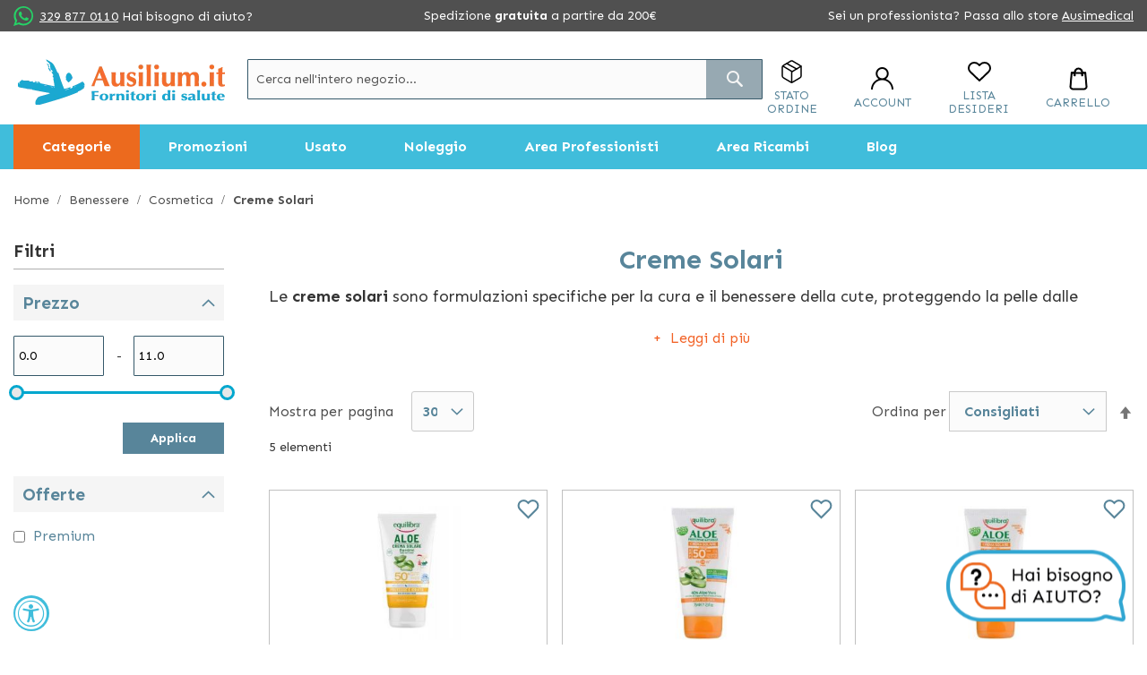

--- FILE ---
content_type: text/html; charset=UTF-8
request_url: https://www.ausilium.it/creme-solari.htm
body_size: 38525
content:
<!doctype html>
<html lang="it">
    <head >
        
        <meta charset="utf-8"/>
<meta name="title" content="Migliori Creme Solari | Ausilium"/>
<meta name="description" content="Esplora i migliori prodotti per la protezione solare, con creme solari di alta qualità per ogni tipo di pelle, su Ausilium.it."/>
<meta name="keywords" content="Doposole, prodotti solari, dopo sole, benessere, cosmetica, cosmetici, gel aloe, aloe, gel pelle, protezione pelle, protezione raggi solari, protezione UVA, idratazione pelle, rinfrescare pelle, crema solare, creme solari, migliore crema solare"/>
<meta name="robots" content="INDEX,FOLLOW"/>
<meta name="viewport" content="width=device-width, initial-scale=1"/>
<meta name="format-detection" content="telephone=no"/>
<meta name="google-site-verification" content="wqNACp2HuKNQzbD6ZHmL3Sh9vcLMaEX2-ZEXQBwU4lY"/>
<title>Migliori Creme Solari | Ausilium</title>
<link  rel="stylesheet" type="text/css"  media="all" href="https://www.ausilium.it/static/version1763024742/_cache/merged/ab621fd8467d7eacee914f4cba245967.min.css" />
<link  rel="stylesheet" type="text/css"  media="screen and (min-width: 768px)" href="https://www.ausilium.it/static/version1763024742/frontend/Spotview/Ausilium/it_IT/css/styles-l.min.css" />


<link rel="preload" as="font" crossorigin="anonymous" href="https://www.ausilium.it/static/version1763024742/frontend/Spotview/Ausilium/it_IT/fonts/opensans/light/opensans-300.woff2" />
<link rel="preload" as="font" crossorigin="anonymous" href="https://www.ausilium.it/static/version1763024742/frontend/Spotview/Ausilium/it_IT/fonts/opensans/regular/opensans-400.woff2" />
<link rel="preload" as="font" crossorigin="anonymous" href="https://www.ausilium.it/static/version1763024742/frontend/Spotview/Ausilium/it_IT/fonts/opensans/semibold/opensans-600.woff2" />
<link rel="preload" as="font" crossorigin="anonymous" href="https://www.ausilium.it/static/version1763024742/frontend/Spotview/Ausilium/it_IT/fonts/opensans/bold/opensans-700.woff2" />
<link rel="preload" as="font" crossorigin="anonymous" href="https://www.ausilium.it/static/version1763024742/frontend/Spotview/Ausilium/it_IT/fonts/Luma-Icons.woff2" />
<link  rel="preconnect" href="https://fonts.googleapis.com" />
<link  rel="preconnect" href="https://fonts.gstatic.com" />
<link  rel="stylesheet" href="https://fonts.googleapis.com/css2?family=Sen:wght@400;700&display=swap" />
<link  rel="icon" type="image/x-icon" href="https://www.ausilium.it/media/favicon/default/favicon.png" />
<link  rel="shortcut icon" type="image/x-icon" href="https://www.ausilium.it/media/favicon/default/favicon.png" />
<link  rel="canonical" href="https://www.ausilium.it/creme-solari.htm" />
<!-- BEGIN MerchantWidget Code -->




<!-- END MerchantWidget Code -->

<!-- anti-flicker snippet (recommended)  -->
<!--style>.async-hide { opacity: 0 !important} </style-->


<style type="text/css">
.catalog-product-view #google-merchantwidget-iframe-wrapper{
margin-bottom: 55px;
}

body button.iubenda-tp-btn.iubenda-cs-preferences-link {
display:none!important;
}

#header-top-content {
    background-color: #505050;
    color: #fff;
}

body.chat-opened.catalog-product-view iframe#launcher {
        z-index: 100 !important;
}
</style>

        
<!-- Google Tag Manager by MagePal -->



<!-- End Google Tag Manager by MagePal -->



<link rel="stylesheet" type="text/css" media="all" href="https://maxcdn.bootstrapcdn.com/font-awesome/latest/css/font-awesome.min.css">
    </head>
    <body data-container="body"
          data-mage-init='{"loaderAjax": {}, "loader": { "icon": "https://www.ausilium.it/static/version1763024742/frontend/Spotview/Ausilium/it_IT/images/loader-2.gif"}}'
        class="page-with-filter page-products categorypath-creme-solari category-creme-solari catalog-category-view page-layout-2columns-left">
        
<!-- Google Tag Manager by MagePal -->
<noscript><iframe src="//www.googletagmanager.com/ns.html?id=GTM-T7QJT2G4"
height="0" width="0" style="display:none;visibility:hidden"></iframe></noscript>
<!-- End Google Tag Manager by MagePal -->



    <noscript>
        <div class="message global noscript">
            <div class="content">
                <p>
                    <strong>I JavaScript sembrano essere disabilitati nel tuo browser.</strong>
                    <span>Per una migliore esperienza sul nostro sito, assicurati di attivare i javascript nel tuo browser.</span>
                </p>
            </div>
        </div>
    </noscript>





<!-- Start DataLayer by MagePal -->

<!-- Start DataLayer by MagePal  -->

<div class="page-wrapper"><header class="page-header"><div class="panel wrapper"><div class="panel header"><a class="action skip contentarea"
   href="#contentarea">
    <span>
        Salta al contenuto    </span>
</a>
<style>
div.klarna-inclusion {
margin: 0;
display: none !important;
}
div.klarna-inclusion .widget.block.block-static-block {
height: 0;
margin: 0;
display: none !important;
}
#noleggio-accordion .product.info:hover {
text-decoration: none;
}
#noleggio-accordion .product.info:hover span.data-title {
text-decoration: underline;
}
.catalog-product-view .ausilium-no-stress p:nth-child(3) {
display: none;
}

</style>
<div class="klarna-inclusion" style="height: 0px !important;"><div class="widget block block-static-block">
    </div>
</div>
<!--------------------- end inclusion ------------------>
<style>
span.we-call-you {
border-bottom: 1px solid #4e4e4e;
cursor: pointer
}

@media screen and (min-width: 400px) {
            .header-contact a {
            margin-left : 3px;
}


#header-top-content .header-shipping {
max-width: 270px;
}
@media only screen and (max-width: 1160px) {
  div.header-shipping.hide-tablet {
    display:none;
  }
}

@media only screen and (max-width: 767px) {
    #header-top-content span {
        font-size: 12px;
        line-height: 22px!important;
        color: #4e4e4e;
    }
}
</style>
<div id="header-top-content">
<div class="header-contact hide-tablet">
<div class="phone contacts"><span class="sv-whatsapp-icon">&nbsp;</span> <!-- <a href="https://api.whatsapp.com/send?phone=+393298770110&amp;text=Salve%20vi%20contatto%20per%20avere%20info">329 877 0110</a> --> <a href="https://app.spoki.it/wd/65a27d7b-166a-46b8-b725-ad5a84c12f5d/">329 877 0110</a> <span class=">|<!--whatsapp finisce qui --></a><a href=">Hai bisogno di aiuto?</span></div>
</div>
<div class="header-shipping hide-tablet w-100 d-block mx-auto text-center md-mx-0 md-w-auto">Spedizione <strong>gratuita</strong> a partire da 200€</div>
<div class="header-switch hide-tablet"><span class="hide-tablet">Sei un professionista? Passa allo store</span> <a class="header-switch-link" href="https://medical.ausilium.it/">Ausimedical</a></div>
</div></div></div><div class="sticky-header-wrapper"><div class="header content"><span data-action="toggle-nav" class="action nav-toggle"><span>Toggle Nav</span></span>
<a
    class="logo"
    href="https://www.ausilium.it/"
    title="Ausili&#x20;per&#x20;disabili&#x20;e&#x20;anziani"
    aria-label="store logo">
    <img src="https://www.ausilium.it/media/logo/stores/1/Ausilium-logo-fornitori.png"
         title="Ausili&#x20;per&#x20;disabili&#x20;e&#x20;anziani"
         alt="Ausili&#x20;per&#x20;disabili&#x20;e&#x20;anziani"
                            />
</a>
<ul class="header-actions-wrapper">
        <li class="header-actions-item header-actions-order_status">
        <div class="order-status-wrapper">
    <a class="header-link" data-trigger="openStatusOrderDesktop" rel="nofollow">
        <i class="sv-box-icon header-icon"></i>
        <p class="header-action-text">
            Stato Ordine        </p>
    </a>
</div>
<div style="display:none;" data-bind="mageInit: {
        'orderStatusPopup':{
            'type': 'popup',
            'title': 'Stato ordine',
            'trigger': '[data-trigger=openStatusOrderDesktop]',
            'responsive': true,
            'buttons': [],
            'statusLabels': '[{&quot;value&quot;:&quot;advanced_reports&quot;,&quot;label&quot;:&quot;Advanced Reports&quot;},{&quot;value&quot;:&quot;canceled&quot;,&quot;label&quot;:&quot;Canceled&quot;},{&quot;value&quot;:&quot;closed&quot;,&quot;label&quot;:&quot;Closed&quot;},{&quot;value&quot;:&quot;complete&quot;,&quot;label&quot;:&quot;Completo Spedito&quot;},{&quot;value&quot;:&quot;completo_non_spedito&quot;,&quot;label&quot;:&quot;Completo non Spedito&quot;},{&quot;value&quot;:&quot;da_gestire_fatturazione_post&quot;,&quot;label&quot;:&quot;Da gestire - fatturazione post&quot;},{&quot;value&quot;:&quot;dropship&quot;,&quot;label&quot;:&quot;Elaborazione Dropship&quot;},{&quot;value&quot;:&quot;dropship_gsped&quot;,&quot;label&quot;:&quot;[Gsped] Dropship Nuovo&quot;},{&quot;value&quot;:&quot;dropship_gsped_inviato&quot;,&quot;label&quot;:&quot;[Gsped] Dropship Inviato&quot;},{&quot;value&quot;:&quot;dropship_gsped_stamp&quot;,&quot;label&quot;:&quot;[Gsped] Dropship stampato&quot;},{&quot;value&quot;:&quot;etichetta_creata&quot;,&quot;label&quot;:&quot;Etichetta creata&quot;},{&quot;value&quot;:&quot;fatturato_da_elaborare&quot;,&quot;label&quot;:&quot;Fatturato da Elaborare&quot;},{&quot;value&quot;:&quot;fd_farmoderm&quot;,&quot;label&quot;:&quot;FD Farmoderm&quot;},{&quot;value&quot;:&quot;fd_gardening&quot;,&quot;label&quot;:&quot;FD Gardening&quot;},{&quot;value&quot;:&quot;fd_hartmann&quot;,&quot;label&quot;:&quot;FD Hartmann&quot;},{&quot;value&quot;:&quot;fraud&quot;,&quot;label&quot;:&quot;Sospetta Frode&quot;},{&quot;value&quot;:&quot;gestione_gsped&quot;,&quot;label&quot;:&quot;[Gsped] Gestione&quot;},{&quot;value&quot;:&quot;gsped_stampata&quot;,&quot;label&quot;:&quot;[Gped] Stampata&quot;},{&quot;value&quot;:&quot;holded&quot;,&quot;label&quot;:&quot;On Hold&quot;},{&quot;value&quot;:&quot;info_cliente_disp&quot;,&quot;label&quot;:&quot;Info cliente disponibilit\u00e0&quot;},{&quot;value&quot;:&quot;in_attesa_pagamento&quot;,&quot;label&quot;:&quot;Ricevuta pagamento&quot;},{&quot;value&quot;:&quot;in_gestione&quot;,&quot;label&quot;:&quot;In gestione&quot;},{&quot;value&quot;:&quot;lengow_technical_error&quot;,&quot;label&quot;:&quot;Lengow Technical Error&quot;},{&quot;value&quot;:&quot;magnews_canceled&quot;,&quot;label&quot;:&quot;Annullato.&quot;},{&quot;value&quot;:&quot;magnews_pending&quot;,&quot;label&quot;:&quot;In attesa pagamento.&quot;},{&quot;value&quot;:&quot;magnews_pending_payment&quot;,&quot;label&quot;:&quot;Pagamento in attesa&quot;},{&quot;value&quot;:&quot;ordine_in_verifica&quot;,&quot;label&quot;:&quot;Ordine in Verifica&quot;},{&quot;value&quot;:&quot;parte_dal_fornitore&quot;,&quot;label&quot;:&quot;Parte dal fornitore&quot;},{&quot;value&quot;:&quot;payment_review&quot;,&quot;label&quot;:&quot;Payment Review&quot;},{&quot;value&quot;:&quot;paypal_canceled_reversal&quot;,&quot;label&quot;:&quot;PayPal Canceled Reversal&quot;},{&quot;value&quot;:&quot;paypal_reversed&quot;,&quot;label&quot;:&quot;PayPal Reversed&quot;},{&quot;value&quot;:&quot;pending&quot;,&quot;label&quot;:&quot;In attesa pagamento&quot;},{&quot;value&quot;:&quot;pending_payment&quot;,&quot;label&quot;:&quot;Pending Payment&quot;},{&quot;value&quot;:&quot;pending_paypal&quot;,&quot;label&quot;:&quot;Pending PayPal&quot;},{&quot;value&quot;:&quot;processing&quot;,&quot;label&quot;:&quot;Processing&quot;},{&quot;value&quot;:&quot;processing_fatturazione_post&quot;,&quot;label&quot;:&quot;Processing - Fatturazione Post&quot;},{&quot;value&quot;:&quot;reminder_sent&quot;,&quot;label&quot;:&quot;In attesa pagamento [reminder inviato]&quot;},{&quot;value&quot;:&quot;ritiro_in_sede&quot;,&quot;label&quot;:&quot;Ritiro in sede&quot;},{&quot;value&quot;:&quot;special_pending&quot;,&quot;label&quot;:&quot;[SPECIAL] Pending&quot;},{&quot;value&quot;:&quot;spedito_fatturazione_post&quot;,&quot;label&quot;:&quot;Spedito - Fatturazione Post&quot;},{&quot;value&quot;:&quot;spedito_parziale&quot;,&quot;label&quot;:&quot;Spedito Parziale&quot;},{&quot;value&quot;:&quot;waiting_authorozation&quot;,&quot;label&quot;:&quot;Waiting Authorization&quot;}]'
        }}">
    <div class="content">
        <div class="form-wrap">
            <form class="order-status-form" method="GET" autocomplete="on" data-mage-init='{"validation": {}}'>
                <p>Riempiendo questo modulo potrai conoscere in tempo reale lo stato del tuo ordine. </p>
                <p>E' necessario disporre del Numero d'Ordine per poter ricevere informazioni sullo stato del Tuo ordine.</p>
                <fieldset class="fieldset">
                    <legend class="legend"><span>I campi contrassegnati da asterisco (*) sono obbligatori </span></legend><br>
                    <div class="field required">
                        <label class="label">Numero d'ordine</label>
                        <div class="control">
                            <input type="text" name="orderIncrementId" value="" title="Order Increment ID" class="input-text" data-validate="{required:true}" placeholder="Numero d'ordine" />
                        </div>
                    </div>
                </fieldset>
                <div class="actions-toolbar">
                    <div class="primary">
                        <button type="submit" id="orderStatusButton" class="action submit primary" title="Invia"><span>Invia</span></button>
                    </div>
                </div>
            </form>
        </div>
        <div class="result-wrap" style="display: none">
            <div class="result-content">

            </div>
            <div class="result-info-block">
                            </div>

            <div class="actions-toolbar">
                <div class="primary">
                    <button type="button" data-role="closeBtn" class="action primary" title="Chiudi"><span>Chiudi</span></button>
                </div>
                <div class="secondary">
                    <button type="button" data-role="resetModal" class="action secondary" title="Controlla un altro ordine"><span>Controlla un altro ordine</span></button>
                </div>
            </div>
        </div>
    </div>
</div>
    </li>
        <li class="header-actions-item header-actions-customer">
        
<div data-block="dropdown" class="customer-wrapper">
    <a rel="nofollow" class="header-link" data-trigger="trigger">
        <i class="sv-customer-icon header-icon"></i>
        <p class="header-action-text" id="login-action-text">
			Account        </p>
    </a>
    <div class="block block-login"
         data-mage-init='{
        "dropdownDialog": {
            "defaultDialogClass": "customer-dropdown-dialog",
            "appendTo": "[data-block=dropdown]",
            "triggerTarget":"[data-trigger=trigger]",
            "position": { "my": "center", "at": "center", "of": ".customer-wrapper", "collision": "fit" },
            "timeout": 2000,
            "closeOnMouseLeave": false,
            "closeOnEscape": true,
            "triggerClass": "active",
            "parentClass": "active",
            "draggable": false,
            "buttons": []
        }
     }'>
        <div id="customer-content-wrapper" class="customer-dropdown-widget" data-mage-init='{"customerDropdown": {}}'>
            <div class="login-dropdown" style="display: none">
				
	<div data-am-js="am-login-overlay">
		<div class="amsl-popup-block"
		     data-am-js="am-login-popup">
			<div class="amsl-content-wrapper" data-am-js="am-content-wrapper"></div>
            <!-- USERNAME E PASSWORD LOGIN -->
			<div>
                <div class="login-dropdown-header">
                    <div class="h3">Utente registrato</div>
                    <small>* Campi obbligatori</small>
                </div>

				<div class="login-dropdown-account-login amsl-content amsl-login-content">
					<p class="amsl-error -default" data-am-js="am-default-error"></p>
					<div class="amsl-form">
						<div class="block block-customer-login">
	<div class="block-title">
		<strong id="block-customer-login-heading" role="heading" aria-level="2">Clienti registrati</strong>
        <small>&#x2A;&#x20;Campi&#x20;obbligatori</small>
	</div>
	<div class="block-content" aria-labelledby="block-customer-login-heading">
		<form class="form form-login form-animated-label"
		      action="https://www.ausilium.it/customer/account/loginPost/"
		      method="post"
		      id="login-form"
		      data-mage-init='{"validation":{}}'>
			<input name="form_key" type="hidden" value="FtVYAO8k6XX5XiVF" />			<fieldset class="fieldset login" data-hasrequired="&#x2A;&#x20;Campi&#x20;obbligatori">
				<div class="field email required" data-mage-init='{"animatedInputLabel":{}}'>
					<label class="label" for="email"><span>Email</span></label>
					<div class="control">
						<input name="login[username]" value=""  autocomplete="off" id="email" type="email" class="input-text" title="Email" data-mage-init='{"mage/trim-input":{}}' data-validate="{required:true, 'validate-email':true}">
					</div>
				</div>
				<div class="field password required" data-mage-init='{"animatedInputLabel":{}}'>
					<label for="pass" class="label"><span>Password</span></label>
					<div class="control">
						<input name="login[password]" type="password"  autocomplete="off" class="input-text" id="pass" title="Password" data-validate="{required:true}">
					</div>
				</div>
				<!-- BLOCK captcha_login --><!-- /BLOCK captcha_login -->				<div class="actions-toolbar">
					<div class="primary"><button type="submit" class="action login primary" name="send" id="send2"><span>Accedi</span></button></div>
					<div class="secondary"><a class="action remind" href="https://www.ausilium.it/customer/account/forgotpassword/"><span>Hai dimenticato la password?</span></a></div>
				</div>
			</fieldset>
		</form>
	</div>
</div>

					</div>
												<span class="amsl-separator">
        <span class="amsl-icon">o</span>
    </span>
	<div class="amsl-social-wrapper">
		<div class="amsl-social-login ">
			<p class="amsl-error -social" data-am-js="am-social-error"></p>
			<div class="h3 amsl-title">Accedi con i tuoi Social </div>
			<div class="amsl-buttons" data-amslogin="button-wrap">
									<div class="amsl-button-wrapper  ">
						<a class="amsl-button -google"
						   href="https://www.ausilium.it/amsociallogin/social/login/?type=google"
						  						   title="Sign in with Google">
							<span class="amsl-social-icon"></span>
													</a>
					</div>
									<div class="amsl-button-wrapper  ">
						<a class="amsl-button -facebook"
						   href="https://www.ausilium.it/amsociallogin/social/login/?type=facebook"
						  						   title="Sign in with Facebook">
							<span class="amsl-social-icon"></span>
													</a>
					</div>
									<div class="amsl-button-wrapper  ">
						<a class="amsl-button -amazon"
						   href="https://www.ausilium.it/amsociallogin/social/login/?type=amazon"
						  						   title="Sign in with Amazon">
							<span class="amsl-social-icon"></span>
													</a>
					</div>
							</div>
		</div>
	</div>
	
									</div>
                <div class="login-dropdown-account-create">
                    <div class="h3 amsl-title">Nuovo utente</div>
                    <a href="https://www.ausilium.it/customer/account/create/" class="action primary">
                        <span>Crea un account</span>
                    </a>
                </div>
			</div>
            <!-- END OF USERNAME E PASSWORD LOGIN -->
		</div>
		
	</div>
            </div>
            <div class="user-dropdown" style="display: none">
		        <ul>
                    <li><a rel="nofollow" href="https://www.ausilium.it/customer/account/">Il mio account</a></li>
                    <li><a rel="nofollow" href="https://www.ausilium.it/sales/order/history/">I miei ordini</a></li>
                    <li><a rel="nofollow" href="https://www.ausilium.it/customer/address/">I miei indirizzi</a></li>
                    <li><a rel="nofollow" href="https://www.ausilium.it/customer/account/edit/">I miei dati</a></li>
                    <li><a rel="nofollow" href="#">Richiesta reso</a></li>
                    <li><a rel="nofollow" href="https://www.ausilium.it/customer/account/logout/">Log out</a></li>
                </ul>
            </div>
        </div>
    </div>
</div>
    </li>
        <li class="header-actions-item header-actions-wishlist">
        <div class="wishlist-wrapper">
    <a class="header-link" href="https://www.ausilium.it/wishlist/" rel="nofollow">
        <i class="sv-wishlist-icon header-icon"></i>
        <p class="header-action-text">
			Lista desideri        </p>
    </a>
</div>
    </li>
        <li class="header-actions-item minicart">
        
<div data-block="minicart" class="minicart-wrapper">
	<a class="action showcart header-link" rel="nofollow" href="https://www.ausilium.it/checkout/cart/"
	   data-bind="scope: 'minicart_content'">
        <i class="sv-cart-icon header-icon"></i>
        <p class="header-action-text">Carrello</p>
		<span class="counter qty empty"
		      data-bind="css: { empty: !!getCartParam('summary_count') == false && !isLoading() }, blockLoader: isLoading">
            <span class="counter-number"><!-- ko text: getCartParam('summary_count') --><!-- /ko --></span>
            <span class="counter-label">
            <!-- ko if: getCartParam('summary_count') -->
	            <!-- ko text: getCartParam('summary_count') --><!-- /ko -->
	            <!-- ko i18n: 'items' --><!-- /ko -->
	            <!-- /ko -->
            </span>
        </span>
	</a>
			<div class="block block-minicart"
		     data-role="dropdownDialog"
		     data-mage-init='{"dropdownDialog":{
                "appendTo":"[data-block=minicart]",
                "triggerTarget":".showcart",
                "timeout": "2000",
                "closeOnMouseLeave": false,
                "closeOnEscape": true,
                "triggerClass":"active",
                "parentClass":"active",
                "buttons":[]}}'>
			<div id="minicart-content-wrapper" data-bind="scope: 'minicart_content'">
                <div id="free-shipping-threshold" data-bind="scope: 'free-shipping-threshold'">
    <!-- ko template: getTemplate() --><!-- /ko -->
</div>
				<!-- ko template: getTemplate() --><!-- /ko -->
			</div>
					</div>
		
	
</div>


    </li>
    </ul>
<div class="block block-search">
    <div class="block block-title"><strong>Cerca</strong></div>
    <div class="block block-content">
        <form class="form minisearch" id="search_mini_form"
              action="https://www.ausilium.it/catalogsearch/result/" method="get">
            <div class="field search">
                <label class="label" for="search" data-role="minisearch-label">
                    <span>Cerca</span>
                </label>
                <div class="control">
                    <input id="search"
                           data-mage-init='{"quickSearch":{
                                "formSelector":"#search_mini_form",
                                "url":"https://www.ausilium.it/search/ajax/suggest/",
                                "destinationSelector":"#search_autocomplete",
                                "minSearchLength":"3"}
                           }'
                           type="text"
                           name="q"
                           value=""
                           placeholder="Cerca&#x20;nell&#x27;intero&#x20;negozio..."
                           class="input-text"
                           maxlength="128"
                           role="combobox"
                           aria-haspopup="false"
                           aria-autocomplete="both"
                           autocomplete="off"
                           aria-expanded="false"/>
                    <div id="search_autocomplete" class="search-autocomplete"></div>
                    <div class="nested">
    <a class="action advanced" href="https://www.ausilium.it/catalogsearch/advanced/" data-action="advanced-search">
        Ricerca avanzata    </a>
</div>
                </div>
            </div>
            <div class="actions">
                <button type="submit"
                    title="Cerca"
                    class="action search"
                    aria-label="Search"
                >
                    <span>Cerca</span>
                </button>
            </div>
        </form>
    </div>
</div>
</div>	<div class="sections nav-sections">
				<div class="section-items nav-sections-items">
											
<nav data-action="navigation">
	
<div id="desktopmenu">
        <ul class="desktopmenu-wrap navigation">
        <li class="level0 category-item level-top ui-menu-item categories-nav-item" role="presentation">
            <a href="javascript:void(0)" class="level-top ui-corner-all" role="menuitem" data-target="category">
                <span class="ui-menu-icon ui-icon ui-icon-carat-1-e"></span><span>Categorie</span>
            </a>
        </li>
        <li class="level0 category-item level-top ui-menu-item" role="presentation">
            <a href="javascript:void(0)" class="level-top ui-corner-all" role="menuitem" data-target="promotion">
                <span class="ui-menu-icon ui-icon ui-icon-carat-1-e"></span><span>Promozioni</span>
            </a>
        </li>
                    <li class="level0 category-item level-top ui-menu-item" role="presentation">
                <a href="javascript:void(0)" class="level-top ui-corner-all" role="menuitem" data-target="usato">
                    <span class="ui-menu-icon ui-icon ui-icon-carat-1-e"></span><span>Usato</span>
                </a>
            </li>
                            <li class="level0 nav-10 category-item last level-top ui-menu-item" role="presentation">
                <a href="javascript:void(0)" class="level-top ui-corner-all" role="menuitem" data-target="noleggio">
                    <span class="ui-menu-icon ui-icon ui-icon-carat-1-e"></span><span>Noleggio</span>
                </a>
            </li>
                            <li class="level0 category-item level-top ui-menu-item" role="presentation">
                <a href="https://www.ausilium.it/area-professionisti.htm" class="level-top ui-corner-all" role="menuitem">
                    <span class="ui-menu-icon ui-icon ui-icon-carat-1-e"></span><span>Area Professionisti</span>
                </a>
            </li>
            <li class="level0 category-item level-top ui-menu-item" role="presentation">
                <a href="https://www.ausilium.it/area-ricambi.htm" class="level-top ui-corner-all" role="menuitem">
                    <span class="ui-menu-icon ui-icon ui-icon-carat-1-e"></span><span>Area Ricambi</span>
                </a>
            </li>
                <li class="level0 category-item level-top ui-menu-item" role="presentation">
            <a href="https://www.ausilium.it/blog/" class="level-top ui-corner-all" role="menuitem" target="_blank">
                <span class="ui-menu-icon ui-icon ui-icon-carat-1-e"></span><span>Blog</span>
            </a>
        </li>
            </ul>
    <div class="desktopmenu-megamenu-wrap">
        <div class="level0 category-item level-bottom" data-subtarget="category">
            <a class="level-bottom-title" href="javascript:void(0)">Categorie</a>
            <div  class="level0 nav-1 category-item first level-sub-top parent"  ><a href="https://www.ausilium.it/ausili-bagno.htm"  class="level-sub-top" ><span>Ausili per il Bagno Disabili</span></a></div><div class="level0 submenu "><span class='level-bottom-title'>Ausili per il Bagno Disabili</span><div class="submenu-child"><div  class="level1 nav-1-1 category-item first parent"  ><a href="https://www.ausilium.it/ausili-per-la-vasca-da-bagno.htm" ><span>Ausili per la vasca da bagno</span></a></div><div class="level1 submenu "><span class='level-bottom-title'>Ausili per la vasca da bagno</span><div  class="level2 nav-1-1-1 category-item first"  ><a href="https://www.ausilium.it/sedie-maniglie-e-accessori.htm" ><span>Sedie, maniglie e accessori</span></a></div><div  class="level2 nav-1-1-2 category-item last"  ><a href="https://www.ausilium.it/vasche-da-bagno.htm" ><span>Vasche da bagno</span></a></div></div><!-- end submenu --><div  class="level1 nav-1-2 category-item parent"  ><a href="https://www.ausilium.it/ausili-per-la-doccia.htm" ><span>Ausili per la doccia</span></a></div><div class="level1 submenu "><span class='level-bottom-title'>Ausili per la doccia</span><div  class="level2 nav-1-2-1 category-item first"  ><a href="https://www.ausilium.it/sedie-da-doccia.htm" ><span>Sedie da doccia</span></a></div><div  class="level2 nav-1-2-2 category-item last"  ><a href="https://www.ausilium.it/set-doccia-maniglie-e-accessori.htm" ><span>Set doccia, maniglie e accessori</span></a></div></div><!-- end submenu --><div  class="level1 nav-1-3 category-item parent"  ><a href="https://www.ausilium.it/ausili-per-il-wc.htm" ><span>Ausili per il Wc</span></a></div><div class="level1 submenu "><span class='level-bottom-title'>Ausili per il Wc</span><div  class="level2 nav-1-3-1 category-item first"  ><a href="https://www.ausilium.it/sedie-da-comodo.htm" ><span>Sedie da comodo</span></a></div><div  class="level2 nav-1-3-2 category-item"  ><a href="https://www.ausilium.it/maniglie-corrimano-e-accessori-wc.htm" ><span>Maniglie, corrimano e accessori Wc</span></a></div><div  class="level2 nav-1-3-3 category-item last"  ><a href="https://www.ausilium.it/padelle-wc.htm" ><span>Padelle WC Sanitarie Morbide</span></a></div></div><!-- end submenu --><div  class="level1 nav-1-4 category-item last"  ><a href="https://www.ausilium.it/ausili-per-igiene-personale.htm" ><span>Ausili per Igiene personale</span></a></div></div> <!-- close html --></div><!-- end submenu --><div  class="level0 nav-2 category-item level-sub-top parent"  ><a href="https://www.ausilium.it/disabili-e-anziani.htm"  class="level-sub-top" ><span>Disabili e Anziani</span></a></div><div class="level0 submenu "><span class='level-bottom-title'>Disabili e Anziani</span><div class="submenu-child"><div  class="level1 nav-2-1 category-item first parent"  ><a href="https://www.ausilium.it/ausili-pc-e-per-la-comunicazione.htm" ><span>Ausili PC e Informatici</span></a></div><div class="level1 submenu "><span class='level-bottom-title'>Ausili PC e Informatici</span><div  class="level2 nav-2-1-1 category-item first"  ><a href="https://www.ausilium.it/telefoni-e-cellulari-per-anziani.htm" ><span>Telefoni e cellulari per anziani</span></a></div><div  class="level2 nav-2-1-2 category-item"  ><a href="https://www.ausilium.it/tastiere.htm" ><span>Tastiere</span></a></div><div  class="level2 nav-2-1-3 category-item"  ><a href="https://www.ausilium.it/mouse.htm" ><span>Mouse</span></a></div><div  class="level2 nav-2-1-4 category-item"  ><a href="https://www.ausilium.it/sensori.htm" ><span>Sensori</span></a></div><div  class="level2 nav-2-1-5 category-item"  ><a href="https://www.ausilium.it/comunicatori-portatili.htm" ><span>Comunicatori portatili</span></a></div><div  class="level2 nav-2-1-6 category-item last"  ><a href="https://www.ausilium.it/ausili-tecnologici-vari.htm" ><span>Ausili Tecnologici Vari</span></a></div></div><!-- end submenu --><div  class="level1 nav-2-2 category-item parent"  ><a href="https://www.ausilium.it/ausili-antidecubito-1.htm" ><span>Ausili antidecubito</span></a></div><div class="level1 submenu "><span class='level-bottom-title'>Ausili antidecubito</span><div  class="level2 nav-2-2-1 category-item first"  ><a href="https://www.ausilium.it/cuscini-antidecubito.htm" ><span>Cuscini Antidecubito</span></a></div><div  class="level2 nav-2-2-2 category-item"  ><a href="https://www.ausilium.it/materassi-antidecubito.htm" ><span>Materassi Antidecubito</span></a></div><div  class="level2 nav-2-2-3 category-item last"  ><a href="https://www.ausilium.it/velli-antidecubito.htm" ><span>Velli Antidecubito</span></a></div></div><!-- end submenu --><div  class="level1 nav-2-3 category-item parent"  ><a href="https://www.ausilium.it/ausili-per-l-udito.htm" ><span>Ausili per l&#039;udito</span></a></div><div class="level1 submenu "><span class='level-bottom-title'>Ausili per l&#039;udito</span><div  class="level2 nav-2-3-1 category-item first"  ><a href="https://www.ausilium.it/sveglie-e-orologi.htm" ><span>Sveglie e Orologi</span></a></div><div  class="level2 nav-2-3-2 category-item"  ><a href="https://www.ausilium.it/trasmettitori.htm" ><span>Trasmettitori</span></a></div><div  class="level2 nav-2-3-3 category-item"  ><a href="https://www.ausilium.it/ricevitori.htm" ><span>Ricevitori</span></a></div><div  class="level2 nav-2-3-4 category-item last"  ><a href="https://www.ausilium.it/amplificatori.htm" ><span>Amplificatori</span></a></div></div><!-- end submenu --><div  class="level1 nav-2-4 category-item parent"  ><a href="https://www.ausilium.it/ausili-in-cucina.htm" ><span>Ausili in cucina</span></a></div><div class="level1 submenu "><span class='level-bottom-title'>Ausili in cucina</span><div  class="level2 nav-2-4-1 category-item first"  ><a href="https://www.ausilium.it/bicchieri-per-disabili.htm" ><span>Bicchieri per Disabili</span></a></div><div  class="level2 nav-2-4-2 category-item"  ><a href="https://www.ausilium.it/piatti-e-taglieri-per-disabili.htm" ><span>Piatti e Taglieri per Disabili</span></a></div><div  class="level2 nav-2-4-3 category-item"  ><a href="https://www.ausilium.it/posate-per-disabili.htm" ><span>Posate per Disabili</span></a></div><div  class="level2 nav-2-4-4 category-item last"  ><a href="https://www.ausilium.it/altri-ausili.htm" ><span>Altri Ausili</span></a></div></div><!-- end submenu --><div  class="level1 nav-2-5 category-item parent"  ><a href="https://www.ausilium.it/poltrone.htm" ><span>Poltrone</span></a></div><div class="level1 submenu "><span class='level-bottom-title'>Poltrone</span><div  class="level2 nav-2-5-1 category-item first"  ><a href="https://www.ausilium.it/poltrone-elevabili.htm" ><span>Poltrone Elevabili</span></a></div><div  class="level2 nav-2-5-2 category-item last"  ><a href="https://www.ausilium.it/accessori-poltrone.htm" ><span>Accessori poltrone</span></a></div></div><!-- end submenu --><div  class="level1 nav-2-6 category-item"  ><a href="https://www.ausilium.it/trasferimento.htm" ><span>Trasferimento</span></a></div><div  class="level1 nav-2-7 category-item"  ><a href="https://www.ausilium.it/vestiario.htm" ><span>Vestiario</span></a></div><div  class="level1 nav-2-8 category-item"  ><a href="https://www.ausilium.it/teleassistenza.htm" ><span>Teleassistenza Beghelli</span></a></div><div  class="level1 nav-2-9 category-item parent"  ><a href="https://www.ausilium.it/incontinenza.htm" ><span>Incontinenza</span></a></div><div class="level1 submenu "><span class='level-bottom-title'>Incontinenza</span><div  class="level2 nav-2-9-1 category-item first"  ><a href="https://www.ausilium.it/incontinenza-donna.htm" ><span>Incontinenza Donna</span></a></div><div  class="level2 nav-2-9-2 category-item"  ><a href="https://www.ausilium.it/incontinenza-uomo.htm" ><span>Incontinenza Uomo</span></a></div><div  class="level2 nav-2-9-3 category-item"  ><a href="https://www.ausilium.it/pannoloni-a-mutanda.htm" ><span>Pannoloni a mutanda</span></a></div><div  class="level2 nav-2-9-4 category-item"  ><a href="https://www.ausilium.it/pannoloni-con-fissaggio-a-cintura.htm" ><span>Pannoloni con fissaggio a cintura</span></a></div><div  class="level2 nav-2-9-5 category-item"  ><a href="https://www.ausilium.it/pannoloni-pants.htm" ><span>Pannoloni Pants</span></a></div><div  class="level2 nav-2-9-6 category-item last"  ><a href="https://www.ausilium.it/traverse-letto.htm" ><span>Traverse letto</span></a></div></div><!-- end submenu --><div  class="level1 nav-2-10 category-item parent"  ><a href="https://www.ausilium.it/letti-e-sollevatori.htm" ><span>Letti e sollevatori</span></a></div><div class="level1 submenu "><span class='level-bottom-title'>Letti e sollevatori</span><div  class="level2 nav-2-10-1 category-item first"  ><a href="https://www.ausilium.it/stabilizzatori.htm" ><span>Stabilizzatori</span></a></div><div  class="level2 nav-2-10-2 category-item"  ><a href="https://www.ausilium.it/letti-disabili-e-anziani.htm" ><span>Letti Disabili e Anziani</span></a></div><div  class="level2 nav-2-10-3 category-item"  ><a href="https://www.ausilium.it/letti-e-materassi-bariatrici.htm" ><span>Letti e Materassi Bariatrici</span></a></div><div  class="level2 nav-2-10-4 category-item"  ><a href="https://www.ausilium.it/sollevatori.htm" ><span>Sollevatori</span></a></div><div  class="level2 nav-2-10-5 category-item"  ><a href="https://www.ausilium.it/imbragature-sollevamalati.htm" ><span>Imbragature Sollevamalati</span></a></div><div  class="level2 nav-2-10-6 category-item"  ><a href="https://www.ausilium.it/accessori-letti.htm" ><span>Accessori Letti</span></a></div><div  class="level2 nav-2-10-7 category-item last"  ><a href="https://www.ausilium.it/contenzione-letto.htm" ><span>Contenzione letto</span></a></div></div><!-- end submenu --><div  class="level1 nav-2-11 category-item parent"  ><a href="https://www.ausilium.it/ausili-per-l-autosufficienza.htm" ><span>Supporti per Bagno e Letto</span></a></div><div class="level1 submenu "><span class='level-bottom-title'>Supporti per Bagno e Letto</span><div  class="level2 nav-2-11-1 category-item first"  ><a href="https://www.ausilium.it/portapillole.htm" ><span>Portapillole</span></a></div><div  class="level2 nav-2-11-2 category-item"  ><a href="https://www.ausilium.it/frantuma-pillole.htm" ><span>Frantuma Pillole</span></a></div><div  class="level2 nav-2-11-3 category-item"  ><a href="https://www.ausilium.it/infilacalze-e-infilabottoni.htm" ><span>Infilacalze e Infilabottoni</span></a></div><div  class="level2 nav-2-11-4 category-item"  ><a href="https://www.ausilium.it/pinze-prensili.htm" ><span>Pinze prensili</span></a></div><div  class="level2 nav-2-11-5 category-item last"  ><a href="https://www.ausilium.it/borse-acqua-calda.htm" ><span>Borse Acqua calda</span></a></div></div><!-- end submenu --><div  class="level1 nav-2-12 category-item parent"  ><a href="https://www.ausilium.it/ausili-bariatrici.htm" ><span>Ausili Bariatrici</span></a></div><div class="level1 submenu "><span class='level-bottom-title'>Ausili Bariatrici</span><div  class="level2 nav-2-12-1 category-item first"  ><a href="https://www.ausilium.it/letti-bariatrici.htm" ><span>Letti Bariatrici</span></a></div><div  class="level2 nav-2-12-2 category-item"  ><a href="https://www.ausilium.it/materassi-bariatrici.htm" ><span>Materassi Bariatrici</span></a></div><div  class="level2 nav-2-12-3 category-item"  ><a href="https://www.ausilium.it/scooter-bariatrici.htm" ><span>Scooter Bariatrici</span></a></div><div  class="level2 nav-2-12-4 category-item"  ><a href="https://www.ausilium.it/ausili-per-bagno-bariatrici.htm" ><span>Ausili Per Bagno e Doccia Bariatrici</span></a></div><div  class="level2 nav-2-12-5 category-item"  ><a href="https://www.ausilium.it/sollevatori-bariatrici.htm" ><span>Sollevatori Bariatrici</span></a></div><div  class="level2 nav-2-12-6 category-item"  ><a href="https://www.ausilium.it/cuscini-bariatrici.htm" ><span>Cuscini Bariatrici</span></a></div><div  class="level2 nav-2-12-7 category-item"  ><a href="https://www.ausilium.it/bastoni-e-stampelle-bariatrici.htm" ><span>Bastoni e Stampelle Bariatrici</span></a></div><div  class="level2 nav-2-12-8 category-item"  ><a href="https://www.ausilium.it/carrozzine-bariatriche.htm" ><span>Carrozzine Bariatriche</span></a></div><div  class="level2 nav-2-12-9 category-item last"  ><a href="https://www.ausilium.it/deambulatori-bariatrici.htm" ><span>Deambulatori Bariatrici</span></a></div></div><!-- end submenu --><div  class="level1 nav-2-13 category-item last"  ><a href="https://www.ausilium.it/prodotti-su-misura.htm" ><span>Prodotti Personalizzati e su Misura</span></a></div></div> <!-- close html --></div><!-- end submenu --><div  class="level0 nav-3 category-item level-sub-top parent"  ><a href="https://www.ausilium.it/mobilita.htm"  class="level-sub-top" ><span>Mobilità</span></a></div><div class="level0 submenu "><span class='level-bottom-title'>Mobilità</span><div class="submenu-child"><div  class="level1 nav-3-1 category-item first parent"  ><a href="https://www.ausilium.it/carrozzine.htm" ><span>Carrozzine</span></a></div><div class="level1 submenu "><span class='level-bottom-title'>Carrozzine</span><div  class="level2 nav-3-1-1 category-item first"  ><a href="https://www.ausilium.it/carrozzine-basculanti.htm" ><span>Carrozzine Basculanti</span></a></div><div  class="level2 nav-3-1-2 category-item"  ><a href="https://www.ausilium.it/carrozzine-sportive.htm" ><span>Carrozzine Sportive</span></a></div><div  class="level2 nav-3-1-3 category-item"  ><a href="https://www.ausilium.it/contenzione-carrozzine.htm" ><span>Contenzioni per Carrozzine</span></a></div><div  class="level2 nav-3-1-4 category-item"  ><a href="https://www.ausilium.it/carrozzine-pieghevoli.htm" ><span>Carrozzine pieghevoli</span></a></div><div  class="level2 nav-3-1-5 category-item"  ><a href="https://www.ausilium.it/carrozzine-per-bambini.htm" ><span>Carrozzine per Bambini</span></a></div><div  class="level2 nav-3-1-6 category-item"  ><a href="https://www.ausilium.it/carrozzine-superleggere.htm" ><span>Carrozzine e Sedie a Rotelle Pieghevoli</span></a></div><div  class="level2 nav-3-1-7 category-item"  ><a href="https://www.ausilium.it/carrozzine-da-mare.htm" ><span>Carrozzine da Spiaggia</span></a></div><div  class="level2 nav-3-1-8 category-item"  ><a href="https://www.ausilium.it/carrozzine-motorizzate.htm" ><span>Carrozzine Elettriche</span></a></div><div  class="level2 nav-3-1-9 category-item"  ><a href="https://www.ausilium.it/carrozzine-imbottite.htm" ><span>Carrozzine Imbottite</span></a></div><div  class="level2 nav-3-1-10 category-item last"  ><a href="https://www.ausilium.it/accessori-carrozzine.htm" ><span>Accessori per Carrozzine</span></a></div></div><!-- end submenu --><div  class="level1 nav-3-2 category-item parent"  ><a href="https://www.ausilium.it/scooter.htm" ><span>Scooter</span></a></div><div class="level1 submenu "><span class='level-bottom-title'>Scooter</span><div  class="level2 nav-3-2-1 category-item first"  ><a href="https://www.ausilium.it/scooter-a-3-ruote.htm" ><span>Scooter a 3 ruote</span></a></div><div  class="level2 nav-3-2-2 category-item last"  ><a href="https://www.ausilium.it/scooter-a-4-ruote.htm" ><span>Scooter a 4 ruote</span></a></div></div><!-- end submenu --><div  class="level1 nav-3-3 category-item parent"  ><a href="https://www.ausilium.it/bastoni-e-stampelle.htm" ><span>Bastoni e stampelle</span></a></div><div class="level1 submenu "><span class='level-bottom-title'>Bastoni e stampelle</span><div  class="level2 nav-3-3-1 category-item first"  ><a href="https://www.ausilium.it/tripodi.htm" ><span>Tripodi</span></a></div><div  class="level2 nav-3-3-2 category-item"  ><a href="https://www.ausilium.it/quadripodi.htm" ><span>Quadripodi</span></a></div><div  class="level2 nav-3-3-3 category-item"  ><a href="https://www.ausilium.it/bastoni-da-passeggio.htm" ><span>Bastoni da passeggio</span></a></div><div  class="level2 nav-3-3-4 category-item"  ><a href="https://www.ausilium.it/stampelle.htm" ><span>Stampelle Ortopediche</span></a></div><div  class="level2 nav-3-3-5 category-item last"  ><a href="https://www.ausilium.it/accessori-bastoni-e-stampelle.htm" ><span>Accessori bastoni e stampelle</span></a></div></div><!-- end submenu --><div  class="level1 nav-3-4 category-item parent"  ><a href="https://www.ausilium.it/mobilita-montascale-e-rampe.htm" ><span>Montascale e rampe</span></a></div><div class="level1 submenu "><span class='level-bottom-title'>Montascale e rampe</span><div  class="level2 nav-3-4-1 category-item first"  ><a href="https://www.ausilium.it/rampe.htm" ><span>Rampe</span></a></div><div  class="level2 nav-3-4-2 category-item last"  ><a href="https://www.ausilium.it/montascale-mobili.htm" ><span>Montascale Mobili</span></a></div></div><!-- end submenu --><div  class="level1 nav-3-5 category-item parent"  ><a href="https://www.ausilium.it/deambulatori-e-rollator.htm" ><span>Deambulatori e Rollator</span></a></div><div class="level1 submenu "><span class='level-bottom-title'>Deambulatori e Rollator</span><div  class="level2 nav-3-5-1 category-item first"  ><a href="https://www.ausilium.it/rollator.htm" ><span>Rollator</span></a></div><div  class="level2 nav-3-5-2 category-item"  ><a href="https://www.ausilium.it/deambulatori-pieghevoli.htm" ><span>Deambulatori Pieghevoli</span></a></div><div  class="level2 nav-3-5-3 category-item"  ><a href="https://www.ausilium.it/accessori-rollator.htm" ><span>Accessori Rollator</span></a></div><div  class="level2 nav-3-5-4 category-item"  ><a href="https://www.ausilium.it/deambulatori-ascellari.htm" ><span>Deambulatori Ascellari</span></a></div><div  class="level2 nav-3-5-5 category-item"  ><a href="https://www.ausilium.it/deambulatori-antibrachiali.htm" ><span>Deambulatori Antibrachiali</span></a></div><div  class="level2 nav-3-5-6 category-item"  ><a href="https://www.ausilium.it/deambulatori-per-bambini.htm" ><span>Deambulatori per Bambini</span></a></div><div  class="level2 nav-3-5-7 category-item last"  ><a href="https://www.ausilium.it/accessori-deambulatori.htm" ><span>Accessori e Ricambi per Deambulatori</span></a></div></div><!-- end submenu --><div  class="level1 nav-3-6 category-item last"  ><a href="https://www.ausilium.it/ricambi.htm" ><span>Ricambi</span></a></div></div> <!-- close html --></div><!-- end submenu --><div  class="level0 nav-4 category-item level-sub-top parent"  ><a href="https://www.ausilium.it/diagnostica.htm"  class="level-sub-top" ><span>Diagnostica</span></a></div><div class="level0 submenu "><span class='level-bottom-title'>Diagnostica</span><div class="submenu-child"><div  class="level1 nav-4-1 category-item first parent"  ><a href="https://www.ausilium.it/test-autodiagnosi.htm" ><span>Test autodiagnosi</span></a></div><div class="level1 submenu "><span class='level-bottom-title'>Test autodiagnosi</span><div  class="level2 nav-4-1-1 category-item first"  ><a href="https://www.ausilium.it/test-droghe.htm" ><span>Test Droghe</span></a></div><div  class="level2 nav-4-1-2 category-item"  ><a href="https://www.ausilium.it/etilometro.htm" ><span>Etilometro</span></a></div><div  class="level2 nav-4-1-3 category-item"  ><a href="https://www.ausilium.it/test-gravidanza.htm" ><span>Test Gravidanza</span></a></div><div  class="level2 nav-4-1-4 category-item"  ><a href="https://www.ausilium.it/kit-multifunzione.htm" ><span>Kit multifunzione</span></a></div><div  class="level2 nav-4-1-5 category-item"  ><a href="https://www.ausilium.it/test-malattie-sessuali.htm" ><span>Test malattie sessuali</span></a></div><div  class="level2 nav-4-1-6 category-item"  ><a href="https://www.ausilium.it/colesterolo.htm" ><span>Colesterolo</span></a></div><div  class="level2 nav-4-1-7 category-item"  ><a href="https://www.ausilium.it/test-infezioni-e-vari.htm" ><span>Test Infezioni e vari</span></a></div><div  class="level2 nav-4-1-8 category-item"  ><a href="https://www.ausilium.it/glicemia.htm" ><span>Glicemia</span></a></div><div  class="level2 nav-4-1-9 category-item last"  ><a href="https://www.ausilium.it/test-urine-e-feci.htm" ><span>Test Urine e Feci</span></a></div></div><!-- end submenu --><div  class="level1 nav-4-2 category-item parent"  ><a href="https://www.ausilium.it/misuratori-di-pressione.htm" ><span>Misuratori di Pressione</span></a></div><div class="level1 submenu "><span class='level-bottom-title'>Misuratori di Pressione</span><div  class="level2 nav-4-2-1 category-item first"  ><a href="https://www.ausilium.it/misuratori-pressione-aneroide.htm" ><span>Sfigmomanometri: Misuratori di Pressione Aneroidi</span></a></div><div  class="level2 nav-4-2-2 category-item"  ><a href="https://www.ausilium.it/misuratori-pressione-digitali.htm" ><span>Misuratori di Pressione Arteriosa Digitali</span></a></div><div  class="level2 nav-4-2-3 category-item last"  ><a href="https://www.ausilium.it/accessori-misuratori-pressione.htm" ><span>Accessori per Misuratori di Pressione</span></a></div></div><!-- end submenu --><div  class="level1 nav-4-3 category-item parent"  ><a href="https://www.ausilium.it/diagnotisca-termometri.htm" ><span>Termometri</span></a></div><div class="level1 submenu "><span class='level-bottom-title'>Termometri</span><div  class="level2 nav-4-3-1 category-item first"  ><a href="https://www.ausilium.it/termometri-classici.htm" ><span>Termometri Classici</span></a></div><div  class="level2 nav-4-3-2 category-item"  ><a href="https://www.ausilium.it/termometri-digitali.htm" ><span>Termometri Digitali</span></a></div><div  class="level2 nav-4-3-3 category-item"  ><a href="https://www.ausilium.it/termometri-ad-infrarossi.htm" ><span>Termometri ad Infrarossi</span></a></div><div  class="level2 nav-4-3-4 category-item last"  ><a href="https://www.ausilium.it/termometri-da-orecchio.htm" ><span>Termometri da Orecchio</span></a></div></div><!-- end submenu --><div  class="level1 nav-4-4 category-item last"  ><a href="https://www.ausilium.it/pulsossimetri-1.htm" ><span>Pulsossimetri</span></a></div></div> <!-- close html --></div><!-- end submenu --><div  class="level0 nav-5 category-item has-active level-sub-top parent"  ><a href="https://www.ausilium.it/benessere.htm"  class="level-sub-top" ><span>Benessere</span></a></div><div class="level0 submenu "><span class='level-bottom-title'>Benessere</span><div class="submenu-child"><div  class="level1 nav-5-1 category-item first"  ><a href="https://www.ausilium.it/coronavirus.htm" ><span>Coronavirus</span></a></div><div  class="level1 nav-5-2 category-item"  ><a href="https://www.ausilium.it/ottica.htm" ><span>Ottica</span></a></div><div  class="level1 nav-5-3 category-item parent"  ><a href="https://www.ausilium.it/dietetica.htm" ><span>Dietetica</span></a></div><div class="level1 submenu "><span class='level-bottom-title'>Dietetica</span><div  class="level2 nav-5-3-1 category-item first"  ><a href="https://www.ausilium.it/integratori.htm" ><span>Integratori</span></a></div><div  class="level2 nav-5-3-2 category-item last"  ><a href="https://www.ausilium.it/te-e-tisane.htm" ><span>Tè e tisane</span></a></div></div><!-- end submenu --><div  class="level1 nav-5-4 category-item parent"  ><a href="https://www.ausilium.it/aerosol.htm" ><span>Aerosol</span></a></div><div class="level1 submenu "><span class='level-bottom-title'>Aerosol</span><div  class="level2 nav-5-4-1 category-item first"  ><a href="https://www.ausilium.it/inalatori.htm" ><span>Inalatori</span></a></div><div  class="level2 nav-5-4-2 category-item last"  ><a href="https://www.ausilium.it/accessori-per-aerosol.htm" ><span>Accessori per aerosol</span></a></div></div><!-- end submenu --><div  class="level1 nav-5-5 category-item has-active parent"  ><a href="https://www.ausilium.it/cosmetica.htm" ><span>Cosmetica</span></a></div><div class="level1 submenu "><span class='level-bottom-title'>Cosmetica</span><div  class="level2 nav-5-5-1 category-item first"  ><a href="https://www.ausilium.it/trattamenti-antieta.htm" ><span>Trattamenti antietà</span></a></div><div  class="level2 nav-5-5-2 category-item active"  ><a href="https://www.ausilium.it/creme-solari.htm" ><span>Creme Solari</span></a></div><div  class="level2 nav-5-5-3 category-item"  ><a href="https://www.ausilium.it/oli-naturali.htm" ><span>Oli Naturali</span></a></div><div  class="level2 nav-5-5-4 category-item"  ><a href="https://www.ausilium.it/trattamenti-contro-gli-inestetismi.htm" ><span>Creme e Lozioni Idratanti</span></a></div><div  class="level2 nav-5-5-5 category-item last"  ><a href="https://www.ausilium.it/cofanetti-regalo.htm" ><span>Cofanetti Regalo</span></a></div></div><!-- end submenu --><div  class="level1 nav-5-6 category-item parent"  ><a href="https://www.ausilium.it/dormire-sano.htm" ><span>Materassi Ortopedici</span></a></div><div class="level1 submenu "><span class='level-bottom-title'>Materassi Ortopedici</span><div  class="level2 nav-5-6-1 category-item first"  ><a href="https://www.ausilium.it/cuscini.htm" ><span>Prodotti Ortopedici e Anatomici</span></a></div><div  class="level2 nav-5-6-2 category-item last"  ><a href="https://www.ausilium.it/prodotti-antiacaro.htm" ><span>Prodotti Antiacaro</span></a></div></div><!-- end submenu --><div  class="level1 nav-5-7 category-item parent"  ><a href="https://www.ausilium.it/cura-del-corpo.htm" ><span>Prodotti per la Cura del Corpo</span></a></div><div class="level1 submenu "><span class='level-bottom-title'>Prodotti per la Cura del Corpo</span><div  class="level2 nav-5-7-1 category-item first"  ><a href="https://www.ausilium.it/depilazione.htm" ><span>Prodotti per la Depilazione</span></a></div><div  class="level2 nav-5-7-2 category-item"  ><a href="https://www.ausilium.it/igiene-personale.htm" ><span>Prodotti per l&#039;Igiene Personale</span></a></div><div  class="level2 nav-5-7-3 category-item"  ><a href="https://www.ausilium.it/trattamenti-corpo.htm" ><span>Prodotti per il Corpo</span></a></div><div  class="level2 nav-5-7-4 category-item"  ><a href="https://www.ausilium.it/mani.htm" ><span>Idratazione per le Mani</span></a></div><div  class="level2 nav-5-7-5 category-item"  ><a href="https://www.ausilium.it/massaggi.htm" ><span>Prodotti per il Massaggio Professionale</span></a></div><div  class="level2 nav-5-7-6 category-item last"  ><a href="https://www.ausilium.it/piedi.htm" ><span>Ausili Ortopedici per i Piedi</span></a></div></div><!-- end submenu --><div  class="level1 nav-5-8 category-item parent"  ><a href="https://www.ausilium.it/ergonomia.htm" ><span>Prodotti Ergonomici</span></a></div><div class="level1 submenu "><span class='level-bottom-title'>Prodotti Ergonomici</span><div  class="level2 nav-5-8-1 category-item first"  ><a href="https://www.ausilium.it/scarpe-ortopediche-ed-ergonomiche.htm" ><span>Scarpe ortopediche ed ergonomiche</span></a></div><div  class="level2 nav-5-8-2 category-item"  ><a href="https://www.ausilium.it/cuscini-ergonomici.htm" ><span>Cuscini ergonomici</span></a></div><div  class="level2 nav-5-8-3 category-item last"  ><a href="https://www.ausilium.it/sedie-ergonomiche.htm" ><span>Sedie Ergonomiche</span></a></div></div><!-- end submenu --><div  class="level1 nav-5-9 category-item parent"  ><a href="https://www.ausilium.it/lettini-relax.htm" ><span>Lettini Relax</span></a></div><div class="level1 submenu "><span class='level-bottom-title'>Lettini Relax</span><div  class="level2 nav-5-9-1 category-item first"  ><a href="https://www.ausilium.it/gamma-estetica.htm" ><span>Gamma estetica</span></a></div><div  class="level2 nav-5-9-2 category-item"  ><a href="https://www.ausilium.it/gamma-medicale.htm" ><span>Gamma medicale</span></a></div><div  class="level2 nav-5-9-3 category-item last"  ><a href="https://www.ausilium.it/gamma-benessere.htm" ><span>Gamma benessere</span></a></div></div><!-- end submenu --><div  class="level1 nav-5-10 category-item parent"  ><a href="https://www.ausilium.it/infanzia.htm" ><span>Infanzia</span></a></div><div class="level1 submenu "><span class='level-bottom-title'>Infanzia</span><div  class="level2 nav-5-10-1 category-item first"  ><a href="https://www.ausilium.it/allattamento-e-dentizione.htm" ><span>Allattamento e dentizione</span></a></div><div  class="level2 nav-5-10-2 category-item"  ><a href="https://www.ausilium.it/premaman.htm" ><span>Premaman</span></a></div><div  class="level2 nav-5-10-3 category-item"  ><a href="https://www.ausilium.it/passeggini-e-sedute.htm" ><span>Passeggini e sedute</span></a></div><div  class="level2 nav-5-10-4 category-item"  ><a href="https://www.ausilium.it/neomamma.htm" ><span>Neomamma</span></a></div><div  class="level2 nav-5-10-5 category-item"  ><a href="https://www.ausilium.it/sicurezza-e-benessere-bambino.htm" ><span>Sicurezza e benessere bambino</span></a></div><div  class="level2 nav-5-10-6 category-item"  ><a href="https://www.ausilium.it/lettini-e-culle.htm" ><span>Lettini e culle</span></a></div><div  class="level2 nav-5-10-7 category-item last"  ><a href="https://www.ausilium.it/pannolini.htm" ><span>Pannolini</span></a></div></div><!-- end submenu --><div  class="level1 nav-5-11 category-item parent"  ><a href="https://www.ausilium.it/fitness.htm" ><span>Fitness</span></a></div><div class="level1 submenu "><span class='level-bottom-title'>Fitness</span><div  class="level2 nav-5-11-1 category-item first"  ><a href="https://www.ausilium.it/attrezzi.htm" ><span>Attrezzi</span></a></div><div  class="level2 nav-5-11-2 category-item"  ><a href="https://www.ausilium.it/elettrostimolatori.htm" ><span>Elettrostimolatori</span></a></div><div  class="level2 nav-5-11-3 category-item"  ><a href="https://www.ausilium.it/indumenti-dimagranti.htm" ><span>Indumenti Dimagranti</span></a></div><div  class="level2 nav-5-11-4 category-item"  ><a href="https://www.ausilium.it/riabilitazione.htm" ><span>Riabilitazione</span></a></div><div  class="level2 nav-5-11-5 category-item last"  ><a href="https://www.ausilium.it/preparazione-sportiva.htm" ><span>Preparazione sportiva</span></a></div></div><!-- end submenu --><div  class="level1 nav-5-12 category-item parent"  ><a href="https://www.ausilium.it/bilance.htm" ><span>Bilance</span></a></div><div class="level1 submenu "><span class='level-bottom-title'>Bilance</span><div  class="level2 nav-5-12-1 category-item first"  ><a href="https://www.ausilium.it/bilance-pesapersone.htm" ><span>Bilance medicali</span></a></div><div  class="level2 nav-5-12-2 category-item"  ><a href="https://www.ausilium.it/bilance-da-laboratorio.htm" ><span>Bilance da laboratorio</span></a></div><div  class="level2 nav-5-12-3 category-item last"  ><a href="https://www.ausilium.it/bilance-commerciali.htm" ><span>Bilance commerciali</span></a></div></div><!-- end submenu --><div  class="level1 nav-5-13 category-item"  ><a href="https://www.ausilium.it/benessere-intimo.htm" ><span>Benessere intimo</span></a></div><div  class="level1 nav-5-14 category-item last parent"  ><a href="https://www.ausilium.it/donna.htm" ><span>Donna</span></a></div><div class="level1 submenu "><span class='level-bottom-title'>Donna</span><div  class="level2 nav-5-14-1 category-item first"  ><a href="https://www.ausilium.it/assorbenti-donna.htm" ><span>Assorbenti donna</span></a></div><div  class="level2 nav-5-14-2 category-item last"  ><a href="https://www.ausilium.it/proteggi-slip.htm" ><span>Proteggi slip</span></a></div></div><!-- end submenu --></div> <!-- close html --></div><!-- end submenu --><div  class="level0 nav-6 category-item level-sub-top parent"  ><a href="https://www.ausilium.it/residenze-per-anziani.htm"  class="level-sub-top" ><span>RSA</span></a></div><div class="level0 submenu "><span class='level-bottom-title'>RSA</span><div class="submenu-child"><div  class="level1 nav-6-1 category-item first parent"  ><a href="https://www.ausilium.it/igiene-ospite-1.htm" ><span>Igiene Ospite</span></a></div><div class="level1 submenu "><span class='level-bottom-title'>Igiene Ospite</span><div  class="level2 nav-6-1-1 category-item first"  ><a href="https://www.ausilium.it/igiene-a-secco-1.htm" ><span>Igiene a secco</span></a></div><div  class="level2 nav-6-1-2 category-item"  ><a href="https://www.ausilium.it/igiene-con-acqua-1.htm" ><span>Igiene con acqua</span></a></div><div  class="level2 nav-6-1-3 category-item"  ><a href="https://www.ausilium.it/idratazione-1.htm" ><span>Idratazione</span></a></div><div  class="level2 nav-6-1-4 category-item"  ><a href="https://www.ausilium.it/protezione-1.htm" ><span>Protezione</span></a></div><div  class="level2 nav-6-1-5 category-item"  ><a href="https://www.ausilium.it/igiene-orale-1.htm" ><span>Igiene orale</span></a></div><div  class="level2 nav-6-1-6 category-item last"  ><a href="https://www.ausilium.it/rasatura-1.htm" ><span>Rasatura</span></a></div></div><!-- end submenu --><div  class="level1 nav-6-2 category-item parent"  ><a href="https://www.ausilium.it/presidi-incontinenza-1.htm" ><span>Ausili per l&#039;Incontinenza</span></a></div><div class="level1 submenu "><span class='level-bottom-title'>Ausili per l&#039;Incontinenza</span><div  class="level2 nav-6-2-1 category-item first"  ><a href="https://www.ausilium.it/pants-1.htm" ><span>Pants</span></a></div><div  class="level2 nav-6-2-2 category-item"  ><a href="https://www.ausilium.it/pannoloni-a-mutandina-1.htm" ><span>Pannoloni a mutandina</span></a></div><div  class="level2 nav-6-2-3 category-item"  ><a href="https://www.ausilium.it/pannoloni-a-cintura-1.htm" ><span>Pannoloni a cintura</span></a></div><div  class="level2 nav-6-2-4 category-item"  ><a href="https://www.ausilium.it/pannoloni-sagomati-1.htm" ><span>Sagomati</span></a></div><div  class="level2 nav-6-2-5 category-item"  ><a href="https://www.ausilium.it/assorbenti-1.htm" ><span>Assorbenti</span></a></div><div  class="level2 nav-6-2-6 category-item last"  ><a href="https://www.ausilium.it/traverse-1.htm" ><span>Traverse</span></a></div></div><!-- end submenu --><div  class="level1 nav-6-3 category-item parent"  ><a href="https://www.ausilium.it/sanificazione.htm" ><span>Sanificazione</span></a></div><div class="level1 submenu "><span class='level-bottom-title'>Sanificazione</span><div  class="level2 nav-6-3-1 category-item first"  ><a href="https://www.ausilium.it/pulizia-pavimenti.htm" ><span>Pulizia pavimenti</span></a></div><div  class="level2 nav-6-3-2 category-item"  ><a href="https://www.ausilium.it/sistema-cura-pavimenti.htm" ><span>Sistema cura pavimenti</span></a></div><div  class="level2 nav-6-3-3 category-item"  ><a href="https://www.ausilium.it/arredi-1.htm" ><span>Arredi</span></a></div><div  class="level2 nav-6-3-4 category-item"  ><a href="https://www.ausilium.it/bagno.htm" ><span>Bagno</span></a></div><div  class="level2 nav-6-3-5 category-item"  ><a href="https://www.ausilium.it/deodorazione-ambienti.htm" ><span>Deodorazione ambienti</span></a></div><div  class="level2 nav-6-3-6 category-item"  ><a href="https://www.ausilium.it/lavamani-1.htm" ><span>Lavamani</span></a></div><div  class="level2 nav-6-3-7 category-item"  ><a href="https://www.ausilium.it/lavaggio-tessuti-1.htm" ><span>Lavaggio tessuti</span></a></div><div  class="level2 nav-6-3-8 category-item"  ><a href="https://www.ausilium.it/dosatori-e-accessori.htm" ><span>Dosatori e accessori</span></a></div><div  class="level2 nav-6-3-9 category-item last"  ><a href="https://www.ausilium.it/macchine.htm" ><span>Macchine</span></a></div></div><!-- end submenu --><div  class="level1 nav-6-4 category-item last parent"  ><a href="https://www.ausilium.it/dpi-1.htm" ><span>DPI</span></a></div><div class="level1 submenu "><span class='level-bottom-title'>DPI</span><div  class="level2 nav-6-4-1 category-item first"  ><a href="https://www.ausilium.it/guanti-1.htm" ><span>Guanti</span></a></div><div  class="level2 nav-6-4-2 category-item"  ><a href="https://www.ausilium.it/camici-1.htm" ><span>Camici</span></a></div><div  class="level2 nav-6-4-3 category-item"  ><a href="https://www.ausilium.it/calzature-1.htm" ><span>Calzature sanitarie</span></a></div><div  class="level2 nav-6-4-4 category-item"  ><a href="https://www.ausilium.it/cuffie-1.htm" ><span>Cuffie</span></a></div><div  class="level2 nav-6-4-5 category-item last"  ><a href="https://www.ausilium.it/copriscarpe-1.htm" ><span>Copriscarpe</span></a></div></div><!-- end submenu --></div> <!-- close html --></div><!-- end submenu --><div  class="level0 nav-7 category-item level-sub-top parent"  ><a href="https://www.ausilium.it/ortopedia.htm"  class="level-sub-top" ><span>Ortopedia</span></a></div><div class="level0 submenu "><span class='level-bottom-title'>Ortopedia</span><div class="submenu-child"><div  class="level1 nav-7-1 category-item first parent"  ><a href="https://www.ausilium.it/cervicale.htm" ><span>Cervicale</span></a></div><div class="level1 submenu "><span class='level-bottom-title'>Cervicale</span><div  class="level2 nav-7-1-1 category-item first"  ><a href="https://www.ausilium.it/collari.htm" ><span>Collari</span></a></div><div  class="level2 nav-7-1-2 category-item"  ><a href="https://www.ausilium.it/immobilizzatori-e-stabilizzatori.htm" ><span>Immobilizzatori e stabilizzatori</span></a></div><div  class="level2 nav-7-1-3 category-item last"  ><a href="https://www.ausilium.it/trazione-cervicale.htm" ><span>Trazione cervicale</span></a></div></div><!-- end submenu --><div  class="level1 nav-7-2 category-item parent"  ><a href="https://www.ausilium.it/lombare.htm" ><span>Lombare</span></a></div><div class="level1 submenu "><span class='level-bottom-title'>Lombare</span><div  class="level2 nav-7-2-1 category-item first"  ><a href="https://www.ausilium.it/corsetti.htm" ><span>Corsetti</span></a></div><div  class="level2 nav-7-2-2 category-item last"  ><a href="https://www.ausilium.it/iperestensione.htm" ><span>Iperestensione</span></a></div></div><!-- end submenu --><div  class="level1 nav-7-3 category-item parent"  ><a href="https://www.ausilium.it/arto-superiore.htm" ><span>Arto superiore</span></a></div><div class="level1 submenu "><span class='level-bottom-title'>Arto superiore</span><div  class="level2 nav-7-3-1 category-item first"  ><a href="https://www.ausilium.it/spalla-braccio.htm" ><span>Spalla - braccio</span></a></div><div  class="level2 nav-7-3-2 category-item last"  ><a href="https://www.ausilium.it/polso-mano.htm" ><span>Polso - mano</span></a></div></div><!-- end submenu --><div  class="level1 nav-7-4 category-item parent"  ><a href="https://www.ausilium.it/arto-inferiore.htm" ><span>Arto inferiore</span></a></div><div class="level1 submenu "><span class='level-bottom-title'>Arto inferiore</span><div  class="level2 nav-7-4-1 category-item first"  ><a href="https://www.ausilium.it/piede.htm" ><span>Piede</span></a></div><div  class="level2 nav-7-4-2 category-item"  ><a href="https://www.ausilium.it/anca-ginocchio.htm" ><span>Anca - ginocchio</span></a></div><div  class="level2 nav-7-4-3 category-item last"  ><a href="https://www.ausilium.it/gamba-caviglia.htm" ><span>Gamba - caviglia</span></a></div></div><!-- end submenu --><div  class="level1 nav-7-5 category-item parent"  ><a href="https://www.ausilium.it/elastocompressione.htm" ><span>Elastocompressione</span></a></div><div class="level1 submenu "><span class='level-bottom-title'>Elastocompressione</span><div  class="level2 nav-7-5-1 category-item first"  ><a href="https://www.ausilium.it/calze-medicali.htm" ><span>Calze medicali</span></a></div><div  class="level2 nav-7-5-2 category-item"  ><a href="https://www.ausilium.it/calze-anti-trombosi.htm" ><span>Calze Antitrombo e Antitrombosi</span></a></div><div  class="level2 nav-7-5-3 category-item"  ><a href="https://www.ausilium.it/calzini-riposanti.htm" ><span>Calzini riposanti</span></a></div><div  class="level2 nav-7-5-4 category-item last"  ><a href="https://www.ausilium.it/bendaggi.htm" ><span>Bendaggi</span></a></div></div><!-- end submenu --><div  class="level1 nav-7-6 category-item last parent"  ><a href="https://www.ausilium.it/prodotti-post-operatori.htm" ><span>Prodotti Post Operatori</span></a></div><div class="level1 submenu "><span class='level-bottom-title'>Prodotti Post Operatori</span><div  class="level2 nav-7-6-1 category-item first"  ><a href="https://www.ausilium.it/pelotte-post-operatorie.htm" ><span>Pelotte post-operatorie</span></a></div><div  class="level2 nav-7-6-2 category-item"  ><a href="https://www.ausilium.it/slip-post-operatori.htm" ><span>Slip post-operatori</span></a></div><div  class="level2 nav-7-6-3 category-item"  ><a href="https://www.ausilium.it/cinto-post-operatorio.htm" ><span>Cinti post-operatori</span></a></div><div  class="level2 nav-7-6-4 category-item"  ><a href="https://www.ausilium.it/reggiseni-post-operatori.htm" ><span>Reggiseni post-operatori</span></a></div><div  class="level2 nav-7-6-5 category-item"  ><a href="https://www.ausilium.it/prodotti-per-protesi.htm" ><span>Prodotti per protesi</span></a></div><div  class="level2 nav-7-6-6 category-item last"  ><a href="https://www.ausilium.it/calzature.htm" ><span>Scarpe post-opertarorie</span></a></div></div><!-- end submenu --></div> <!-- close html --></div><!-- end submenu -->        </div>
        <div class="level0 category-item level-bottom" data-subtarget="promotion"><a class="level-bottom-title" href="https://www.ausilium.it/promozioni.htm">Promozioni</a><div class='level0 category-item first orange-link'><a href='https://www.ausilium.it/prodotti-promozioni.htm'><span>Le nostre promozioni</span></a></div><div  class="level0 nav-8-1 category-item level-sub-top first"  ><a href="https://www.ausilium.it/outlet.htm"  class="level-sub-top" ><span>Prodotti in Offerta</span></a></div><div  class="level0 nav-8-2 category-item level-sub-top"  ><a href="https://www.ausilium.it/spedizione-gratuita-promozioni.htm"  class="level-sub-top" ><span>Spedizione gratuita</span></a></div></div>                    <div class="level0 category-item level-bottom noleggio" data-subtarget="noleggio"><a class="level-bottom-title" href="https://www.ausilium.it/prodotti-noleggio.htm">Noleggio</a><div class='level0 category-item first orange-link'><a href='https://www.ausilium.it/noleggio.htm'><span>Come funziona</span></a></div><div  class="level0 nav-10-1 category-item level-sub-top first"  ><a href="https://www.ausilium.it/carrozzine-noleggio.htm"  class="level-sub-top" ><span>Noleggio di Sedie a Rotelle e Carrozzine</span></a></div><div  class="level0 nav-10-2 category-item level-sub-top"  ><a href="https://www.ausilium.it/scooter-elettrico-disabili-noleggio.htm"  class="level-sub-top" ><span>Scooter Elettrico Per Disabili Noleggio</span></a></div><div  class="level0 nav-10-3 category-item level-sub-top"  ><a href="https://www.ausilium.it/deambulatori-noleggio.htm"  class="level-sub-top" ><span>Deambulatori Noleggio</span></a></div><div  class="level0 nav-10-4 category-item level-sub-top"  ><a href="https://www.ausilium.it/letti-noleggio.htm"  class="level-sub-top" ><span>Letti Noleggio</span></a></div><div  class="level0 nav-10-5 category-item level-sub-top"  ><a href="https://www.ausilium.it/sollevatori-noleggio.htm"  class="level-sub-top" ><span>Sollevatori Noleggio</span></a></div><div  class="level0 nav-10-6 category-item level-sub-top"  ><a href="https://www.ausilium.it/wc-doccia-noleggio.htm"  class="level-sub-top" ><span>Wc e doccia Noleggio</span></a></div><div  class="level0 nav-10-7 category-item level-sub-top"  ><a href="https://www.ausilium.it/montascale-noleggio.htm"  class="level-sub-top" ><span>Montascale Noleggio</span></a></div><div  class="level0 nav-10-8 category-item level-sub-top"  ><a href="https://www.ausilium.it/varie-accessori-noleggio.htm"  class="level-sub-top" ><span>Varie ed accessori Noleggio</span></a></div></div>            <div class="level0 category-item level-bottom usato" data-subtarget="usato"><a class="level-bottom-title" href="https://www.ausilium.it/usato.htm">Usato</a><div  class="level0 nav-11-1 category-item level-sub-top first"  ><a href="https://www.ausilium.it/deambulatori-e-rollator-usati.htm"  class="level-sub-top" ><span>Deambulatori e Rollator Usati</span></a></div><div  class="level0 nav-11-2 category-item level-sub-top"  ><a href="https://www.ausilium.it/letti-e-materassi-usati.htm"  class="level-sub-top" ><span>Letti Ortopedici Elettrici e Accessori Letto Usati</span></a></div><div  class="level0 nav-11-3 category-item level-sub-top"  ><a href="https://www.ausilium.it/carrozzine-elettriche-e-scooter-usati.htm"  class="level-sub-top" ><span>Carrozzine Elettriche e Accessori Carrozzine Usati</span></a></div><div  class="level0 nav-11-4 category-item level-sub-top"  ><a href="https://www.ausilium.it/carrozzine-e-sedie-comode-usate.htm"  class="level-sub-top" ><span>Carrozzine Usate</span></a></div><div  class="level0 nav-11-5 category-item level-sub-top"  ><a href="https://www.ausilium.it/ausili-bagno-e-sedie-comode-usate.htm"  class="level-sub-top" ><span>Ausili Bagno e Sedie Comode Usate</span></a></div></div>            </div>
</div>


<div id="mobilemenu" style="display: none">
    <div class="menumobile-header">
	    <div id="header-top-content">
<div class="header-contact hide-tablet">
<div class="phone contacts"><span class="sv-phone-icon">&nbsp;</span><a href="tel:01119620906"> 011 196 20 906</a> <span class="vertical-separator">|</span><span class="sv-whatsapp-icon">&nbsp;</span><!-- <a href="https://api.whatsapp.com/send?phone=+393298770110&amp;text=Salve%20vi%20contatto%20per%20avere%20info">329 877 0110</a>--></div>
<a href="https://app.spoki.it/wd/65a27d7b-166a-46b8-b725-ad5a84c12f5d/">329 877 0110</a>
<div class="header-shipping w-100 d-block mx-auto text-center md-mx-0 md-w-auto">Spedizione gratuita da 200 €</div>
</div>
<div class="header-switch hide-tablet"><span class="hide-tablet">Sei un professionista? Passa allo store</span> <a class="header-switch-link" href="https://medical.ausilium.it/">Ausimedical</a></div>
</div>    </div>

    <div class="menumobile-logo">
        <a class="close-menumobile sv-close-icon" data-action="toggle-nav"></a>
        <img src="https://www.ausilium.it/media/logo/stores/1/Ausilium-logo-fornitori.png" alt="logo">     </div>
    <ul class="mobilemenu-wrap" data-mage-init='{"mobileMenu":{}}'>
		<li  class="level0 nav-1 category-item first level-top parent"><span data-href="https://www.ausilium.it/ausili-bagno.htm"  class="level-top" >Ausili per il Bagno Disabili</span><ul class="level0 submenu"><li class="goback-wrap"><span class="goback">Ausili per il Bagno Disabili</span></li><li class="seeall"><span data-href="https://www.ausilium.it/ausili-bagno.htm">See all products</span></li><li  class="level1 nav-1-1 category-item first parent"><span data-href="https://www.ausilium.it/ausili-per-la-vasca-da-bagno.htm" >Ausili per la vasca da bagno</span><ul class="level1 submenu"><li class="goback-wrap"><span class="goback">Ausili per la vasca da bagno</span></li><li class="seeall"><span data-href="https://www.ausilium.it/ausili-per-la-vasca-da-bagno.htm">See all products</span></li><li  class="level2 nav-1-1-1 category-item first leaf-node"><span data-href="https://www.ausilium.it/sedie-maniglie-e-accessori.htm" >Sedie, maniglie e accessori</span></li><li  class="level2 nav-1-1-2 category-item last leaf-node"><span data-href="https://www.ausilium.it/vasche-da-bagno.htm" >Vasche da bagno</span></li></ul></li><li  class="level1 nav-1-2 category-item parent"><span data-href="https://www.ausilium.it/ausili-per-la-doccia.htm" >Ausili per la doccia</span><ul class="level1 submenu"><li class="goback-wrap"><span class="goback">Ausili per la doccia</span></li><li class="seeall"><span data-href="https://www.ausilium.it/ausili-per-la-doccia.htm">See all products</span></li><li  class="level2 nav-1-2-1 category-item first leaf-node"><span data-href="https://www.ausilium.it/sedie-da-doccia.htm" >Sedie da doccia</span></li><li  class="level2 nav-1-2-2 category-item last leaf-node"><span data-href="https://www.ausilium.it/set-doccia-maniglie-e-accessori.htm" >Set doccia, maniglie e accessori</span></li></ul></li><li  class="level1 nav-1-3 category-item parent"><span data-href="https://www.ausilium.it/ausili-per-il-wc.htm" >Ausili per il Wc</span><ul class="level1 submenu"><li class="goback-wrap"><span class="goback">Ausili per il Wc</span></li><li class="seeall"><span data-href="https://www.ausilium.it/ausili-per-il-wc.htm">See all products</span></li><li  class="level2 nav-1-3-1 category-item first leaf-node"><span data-href="https://www.ausilium.it/sedie-da-comodo.htm" >Sedie da comodo</span></li><li  class="level2 nav-1-3-2 category-item leaf-node"><span data-href="https://www.ausilium.it/maniglie-corrimano-e-accessori-wc.htm" >Maniglie, corrimano e accessori Wc</span></li><li  class="level2 nav-1-3-3 category-item last leaf-node"><span data-href="https://www.ausilium.it/padelle-wc.htm" >Padelle WC Sanitarie Morbide</span></li></ul></li><li  class="level1 nav-1-4 category-item last leaf-node"><span data-href="https://www.ausilium.it/ausili-per-igiene-personale.htm" >Ausili per Igiene personale</span></li></ul></li><li  class="level0 nav-2 category-item level-top parent"><span data-href="https://www.ausilium.it/disabili-e-anziani.htm"  class="level-top" >Disabili e Anziani</span><ul class="level0 submenu"><li class="goback-wrap"><span class="goback">Disabili e Anziani</span></li><li class="seeall"><span data-href="https://www.ausilium.it/disabili-e-anziani.htm">See all products</span></li><li  class="level1 nav-2-1 category-item first parent"><span data-href="https://www.ausilium.it/ausili-pc-e-per-la-comunicazione.htm" >Ausili PC e Informatici</span><ul class="level1 submenu"><li class="goback-wrap"><span class="goback">Ausili PC e Informatici</span></li><li class="seeall"><span data-href="https://www.ausilium.it/ausili-pc-e-per-la-comunicazione.htm">See all products</span></li><li  class="level2 nav-2-1-1 category-item first leaf-node"><span data-href="https://www.ausilium.it/telefoni-e-cellulari-per-anziani.htm" >Telefoni e cellulari per anziani</span></li><li  class="level2 nav-2-1-2 category-item leaf-node"><span data-href="https://www.ausilium.it/tastiere.htm" >Tastiere</span></li><li  class="level2 nav-2-1-3 category-item leaf-node"><span data-href="https://www.ausilium.it/mouse.htm" >Mouse</span></li><li  class="level2 nav-2-1-4 category-item leaf-node"><span data-href="https://www.ausilium.it/sensori.htm" >Sensori</span></li><li  class="level2 nav-2-1-5 category-item leaf-node"><span data-href="https://www.ausilium.it/comunicatori-portatili.htm" >Comunicatori portatili</span></li><li  class="level2 nav-2-1-6 category-item last leaf-node"><span data-href="https://www.ausilium.it/ausili-tecnologici-vari.htm" >Ausili Tecnologici Vari</span></li></ul></li><li  class="level1 nav-2-2 category-item parent"><span data-href="https://www.ausilium.it/ausili-antidecubito-1.htm" >Ausili antidecubito</span><ul class="level1 submenu"><li class="goback-wrap"><span class="goback">Ausili antidecubito</span></li><li class="seeall"><span data-href="https://www.ausilium.it/ausili-antidecubito-1.htm">See all products</span></li><li  class="level2 nav-2-2-1 category-item first parent"><span data-href="https://www.ausilium.it/cuscini-antidecubito.htm" >Cuscini Antidecubito</span><ul class="level2 submenu"><li class="goback-wrap"><span class="goback">Cuscini Antidecubito</span></li><li class="seeall"><span data-href="https://www.ausilium.it/cuscini-antidecubito.htm">See all products</span></li><li  class="level3 nav-2-2-1-1 category-item first leaf-node"><span data-href="https://www.ausilium.it/cuscini-di-posizionamento.htm" >Cuscini di Posizionamento</span></li><li  class="level3 nav-2-2-1-2 category-item leaf-node"><span data-href="https://www.ausilium.it/ciambelle-antidecubito.htm" >Ciambelle Antidecubito</span></li><li  class="level3 nav-2-2-1-3 category-item leaf-node"><span data-href="https://www.ausilium.it/cuscini-ad-aria-acqua.htm" >Cuscini Antidecubito ad Aria e Acqua</span></li><li  class="level3 nav-2-2-1-4 category-item leaf-node"><span data-href="https://www.ausilium.it/cuscini-in-gel.htm" >Cuscini in Gel Antidecubito</span></li><li  class="level3 nav-2-2-1-5 category-item last leaf-node"><span data-href="https://www.ausilium.it/cuscini-in-fibra-cava.htm" >Cuscini in Fibra Cava</span></li></ul></li><li  class="level2 nav-2-2-2 category-item parent"><span data-href="https://www.ausilium.it/materassi-antidecubito.htm" >Materassi Antidecubito</span><ul class="level2 submenu"><li class="goback-wrap"><span class="goback">Materassi Antidecubito</span></li><li class="seeall"><span data-href="https://www.ausilium.it/materassi-antidecubito.htm">See all products</span></li><li  class="level3 nav-2-2-2-1 category-item first leaf-node"><span data-href="https://www.ausilium.it/materassi-ad-aria-acqua.htm" >Materassi ad Aria/Acqua</span></li><li  class="level3 nav-2-2-2-2 category-item leaf-node"><span data-href="https://www.ausilium.it/materassi-in-espanso.htm" >Materassi in Espanso</span></li><li  class="level3 nav-2-2-2-3 category-item last leaf-node"><span data-href="https://www.ausilium.it/kit-antidecubito.htm" >Kit Antidecubito</span></li></ul></li><li  class="level2 nav-2-2-3 category-item last leaf-node"><span data-href="https://www.ausilium.it/velli-antidecubito.htm" >Velli Antidecubito</span></li></ul></li><li  class="level1 nav-2-3 category-item parent"><span data-href="https://www.ausilium.it/ausili-per-l-udito.htm" >Ausili per l&#039;udito</span><ul class="level1 submenu"><li class="goback-wrap"><span class="goback">Ausili per l'udito</span></li><li class="seeall"><span data-href="https://www.ausilium.it/ausili-per-l-udito.htm">See all products</span></li><li  class="level2 nav-2-3-1 category-item first leaf-node"><span data-href="https://www.ausilium.it/sveglie-e-orologi.htm" >Sveglie e Orologi</span></li><li  class="level2 nav-2-3-2 category-item leaf-node"><span data-href="https://www.ausilium.it/trasmettitori.htm" >Trasmettitori</span></li><li  class="level2 nav-2-3-3 category-item leaf-node"><span data-href="https://www.ausilium.it/ricevitori.htm" >Ricevitori</span></li><li  class="level2 nav-2-3-4 category-item last leaf-node"><span data-href="https://www.ausilium.it/amplificatori.htm" >Amplificatori</span></li></ul></li><li  class="level1 nav-2-4 category-item parent"><span data-href="https://www.ausilium.it/ausili-in-cucina.htm" >Ausili in cucina</span><ul class="level1 submenu"><li class="goback-wrap"><span class="goback">Ausili in cucina</span></li><li class="seeall"><span data-href="https://www.ausilium.it/ausili-in-cucina.htm">See all products</span></li><li  class="level2 nav-2-4-1 category-item first leaf-node"><span data-href="https://www.ausilium.it/bicchieri-per-disabili.htm" >Bicchieri per Disabili</span></li><li  class="level2 nav-2-4-2 category-item leaf-node"><span data-href="https://www.ausilium.it/piatti-e-taglieri-per-disabili.htm" >Piatti e Taglieri per Disabili</span></li><li  class="level2 nav-2-4-3 category-item leaf-node"><span data-href="https://www.ausilium.it/posate-per-disabili.htm" >Posate per Disabili</span></li><li  class="level2 nav-2-4-4 category-item last leaf-node"><span data-href="https://www.ausilium.it/altri-ausili.htm" >Altri Ausili</span></li></ul></li><li  class="level1 nav-2-5 category-item parent"><span data-href="https://www.ausilium.it/poltrone.htm" >Poltrone</span><ul class="level1 submenu"><li class="goback-wrap"><span class="goback">Poltrone</span></li><li class="seeall"><span data-href="https://www.ausilium.it/poltrone.htm">See all products</span></li><li  class="level2 nav-2-5-1 category-item first parent"><span data-href="https://www.ausilium.it/poltrone-elevabili.htm" >Poltrone Elevabili</span><ul class="level2 submenu"><li class="goback-wrap"><span class="goback">Poltrone Elevabili</span></li><li class="seeall"><span data-href="https://www.ausilium.it/poltrone-elevabili.htm">See all products</span></li><li  class="level3 nav-2-5-1-1 category-item first leaf-node"><span data-href="https://www.ausilium.it/poltrone-ad-un-motore.htm" >Poltrone ad un motore</span></li><li  class="level3 nav-2-5-1-2 category-item last leaf-node"><span data-href="https://www.ausilium.it/poltrone-a-due-motori.htm" >Poltrone a due motori</span></li></ul></li><li  class="level2 nav-2-5-2 category-item last leaf-node"><span data-href="https://www.ausilium.it/accessori-poltrone.htm" >Accessori poltrone</span></li></ul></li><li  class="level1 nav-2-6 category-item leaf-node"><span data-href="https://www.ausilium.it/trasferimento.htm" >Trasferimento</span></li><li  class="level1 nav-2-7 category-item leaf-node"><span data-href="https://www.ausilium.it/vestiario.htm" >Vestiario</span></li><li  class="level1 nav-2-8 category-item leaf-node"><span data-href="https://www.ausilium.it/teleassistenza.htm" >Teleassistenza Beghelli</span></li><li  class="level1 nav-2-9 category-item parent"><span data-href="https://www.ausilium.it/incontinenza.htm" >Incontinenza</span><ul class="level1 submenu"><li class="goback-wrap"><span class="goback">Incontinenza</span></li><li class="seeall"><span data-href="https://www.ausilium.it/incontinenza.htm">See all products</span></li><li  class="level2 nav-2-9-1 category-item first leaf-node"><span data-href="https://www.ausilium.it/incontinenza-donna.htm" >Incontinenza Donna</span></li><li  class="level2 nav-2-9-2 category-item leaf-node"><span data-href="https://www.ausilium.it/incontinenza-uomo.htm" >Incontinenza Uomo</span></li><li  class="level2 nav-2-9-3 category-item leaf-node"><span data-href="https://www.ausilium.it/pannoloni-a-mutanda.htm" >Pannoloni a mutanda</span></li><li  class="level2 nav-2-9-4 category-item leaf-node"><span data-href="https://www.ausilium.it/pannoloni-con-fissaggio-a-cintura.htm" >Pannoloni con fissaggio a cintura</span></li><li  class="level2 nav-2-9-5 category-item leaf-node"><span data-href="https://www.ausilium.it/pannoloni-pants.htm" >Pannoloni Pants</span></li><li  class="level2 nav-2-9-6 category-item last leaf-node"><span data-href="https://www.ausilium.it/traverse-letto.htm" >Traverse letto</span></li></ul></li><li  class="level1 nav-2-10 category-item parent"><span data-href="https://www.ausilium.it/letti-e-sollevatori.htm" >Letti e sollevatori</span><ul class="level1 submenu"><li class="goback-wrap"><span class="goback">Letti e sollevatori</span></li><li class="seeall"><span data-href="https://www.ausilium.it/letti-e-sollevatori.htm">See all products</span></li><li  class="level2 nav-2-10-1 category-item first leaf-node"><span data-href="https://www.ausilium.it/stabilizzatori.htm" >Stabilizzatori</span></li><li  class="level2 nav-2-10-2 category-item leaf-node"><span data-href="https://www.ausilium.it/letti-disabili-e-anziani.htm" >Letti Disabili e Anziani</span></li><li  class="level2 nav-2-10-3 category-item leaf-node"><span data-href="https://www.ausilium.it/letti-e-materassi-bariatrici.htm" >Letti e Materassi Bariatrici</span></li><li  class="level2 nav-2-10-4 category-item leaf-node"><span data-href="https://www.ausilium.it/sollevatori.htm" >Sollevatori</span></li><li  class="level2 nav-2-10-5 category-item leaf-node"><span data-href="https://www.ausilium.it/imbragature-sollevamalati.htm" >Imbragature Sollevamalati</span></li><li  class="level2 nav-2-10-6 category-item leaf-node"><span data-href="https://www.ausilium.it/accessori-letti.htm" >Accessori Letti</span></li><li  class="level2 nav-2-10-7 category-item last leaf-node"><span data-href="https://www.ausilium.it/contenzione-letto.htm" >Contenzione letto</span></li></ul></li><li  class="level1 nav-2-11 category-item parent"><span data-href="https://www.ausilium.it/ausili-per-l-autosufficienza.htm" >Supporti per Bagno e Letto</span><ul class="level1 submenu"><li class="goback-wrap"><span class="goback">Supporti per Bagno e Letto</span></li><li class="seeall"><span data-href="https://www.ausilium.it/ausili-per-l-autosufficienza.htm">See all products</span></li><li  class="level2 nav-2-11-1 category-item first leaf-node"><span data-href="https://www.ausilium.it/portapillole.htm" >Portapillole</span></li><li  class="level2 nav-2-11-2 category-item leaf-node"><span data-href="https://www.ausilium.it/frantuma-pillole.htm" >Frantuma Pillole</span></li><li  class="level2 nav-2-11-3 category-item leaf-node"><span data-href="https://www.ausilium.it/infilacalze-e-infilabottoni.htm" >Infilacalze e Infilabottoni</span></li><li  class="level2 nav-2-11-4 category-item leaf-node"><span data-href="https://www.ausilium.it/pinze-prensili.htm" >Pinze prensili</span></li><li  class="level2 nav-2-11-5 category-item last leaf-node"><span data-href="https://www.ausilium.it/borse-acqua-calda.htm" >Borse Acqua calda</span></li></ul></li><li  class="level1 nav-2-12 category-item parent"><span data-href="https://www.ausilium.it/ausili-bariatrici.htm" >Ausili Bariatrici</span><ul class="level1 submenu"><li class="goback-wrap"><span class="goback">Ausili Bariatrici</span></li><li class="seeall"><span data-href="https://www.ausilium.it/ausili-bariatrici.htm">See all products</span></li><li  class="level2 nav-2-12-1 category-item first leaf-node"><span data-href="https://www.ausilium.it/letti-bariatrici.htm" >Letti Bariatrici</span></li><li  class="level2 nav-2-12-2 category-item leaf-node"><span data-href="https://www.ausilium.it/materassi-bariatrici.htm" >Materassi Bariatrici</span></li><li  class="level2 nav-2-12-3 category-item leaf-node"><span data-href="https://www.ausilium.it/scooter-bariatrici.htm" >Scooter Bariatrici</span></li><li  class="level2 nav-2-12-4 category-item leaf-node"><span data-href="https://www.ausilium.it/ausili-per-bagno-bariatrici.htm" >Ausili Per Bagno e Doccia Bariatrici</span></li><li  class="level2 nav-2-12-5 category-item leaf-node"><span data-href="https://www.ausilium.it/sollevatori-bariatrici.htm" >Sollevatori Bariatrici</span></li><li  class="level2 nav-2-12-6 category-item leaf-node"><span data-href="https://www.ausilium.it/cuscini-bariatrici.htm" >Cuscini Bariatrici</span></li><li  class="level2 nav-2-12-7 category-item leaf-node"><span data-href="https://www.ausilium.it/bastoni-e-stampelle-bariatrici.htm" >Bastoni e Stampelle Bariatrici</span></li><li  class="level2 nav-2-12-8 category-item leaf-node"><span data-href="https://www.ausilium.it/carrozzine-bariatriche.htm" >Carrozzine Bariatriche</span></li><li  class="level2 nav-2-12-9 category-item last leaf-node"><span data-href="https://www.ausilium.it/deambulatori-bariatrici.htm" >Deambulatori Bariatrici</span></li></ul></li><li  class="level1 nav-2-13 category-item last leaf-node"><span data-href="https://www.ausilium.it/prodotti-su-misura.htm" >Prodotti Personalizzati e su Misura</span></li></ul></li><li  class="level0 nav-3 category-item level-top parent"><span data-href="https://www.ausilium.it/mobilita.htm"  class="level-top" >Mobilità</span><ul class="level0 submenu"><li class="goback-wrap"><span class="goback">Mobilità</span></li><li class="seeall"><span data-href="https://www.ausilium.it/mobilita.htm">See all products</span></li><li  class="level1 nav-3-1 category-item first parent"><span data-href="https://www.ausilium.it/carrozzine.htm" >Carrozzine</span><ul class="level1 submenu"><li class="goback-wrap"><span class="goback">Carrozzine</span></li><li class="seeall"><span data-href="https://www.ausilium.it/carrozzine.htm">See all products</span></li><li  class="level2 nav-3-1-1 category-item first leaf-node"><span data-href="https://www.ausilium.it/carrozzine-basculanti.htm" >Carrozzine Basculanti</span></li><li  class="level2 nav-3-1-2 category-item leaf-node"><span data-href="https://www.ausilium.it/carrozzine-sportive.htm" >Carrozzine Sportive</span></li><li  class="level2 nav-3-1-3 category-item parent"><span data-href="https://www.ausilium.it/contenzione-carrozzine.htm" >Contenzioni per Carrozzine</span><ul class="level2 submenu"><li class="goback-wrap"><span class="goback">Contenzioni per Carrozzine</span></li><li class="seeall"><span data-href="https://www.ausilium.it/contenzione-carrozzine.htm">See all products</span></li><li  class="level3 nav-3-1-3-1 category-item first leaf-node"><span data-href="https://www.ausilium.it/cinture.htm" >Cinture</span></li><li  class="level3 nav-3-1-3-2 category-item leaf-node"><span data-href="https://www.ausilium.it/bretelle.htm" >Bretelle</span></li><li  class="level3 nav-3-1-3-3 category-item last leaf-node"><span data-href="https://www.ausilium.it/chiavi-e-bottoni-di-sicurezza.htm" >Chiavi e bottoni di sicurezza</span></li></ul></li><li  class="level2 nav-3-1-4 category-item parent"><span data-href="https://www.ausilium.it/carrozzine-pieghevoli.htm" >Carrozzine pieghevoli</span><ul class="level2 submenu"><li class="goback-wrap"><span class="goback">Carrozzine pieghevoli</span></li><li class="seeall"><span data-href="https://www.ausilium.it/carrozzine-pieghevoli.htm">See all products</span></li><li  class="level3 nav-3-1-4-1 category-item first leaf-node"><span data-href="https://www.ausilium.it/pieghevoli-autospinta.htm" >Carrozzine Pieghevoli ad Autospinta</span></li><li  class="level3 nav-3-1-4-2 category-item leaf-node"><span data-href="https://www.ausilium.it/pieghevoli-elettriche.htm" >Pieghevoli Elettriche</span></li><li  class="level3 nav-3-1-4-3 category-item last leaf-node"><span data-href="https://www.ausilium.it/pieghevoli-transito.htm" >Carrozzine Da Transito Pieghevoli</span></li></ul></li><li  class="level2 nav-3-1-5 category-item leaf-node"><span data-href="https://www.ausilium.it/carrozzine-per-bambini.htm" >Carrozzine per Bambini</span></li><li  class="level2 nav-3-1-6 category-item parent"><span data-href="https://www.ausilium.it/carrozzine-superleggere.htm" >Carrozzine e Sedie a Rotelle Pieghevoli</span><ul class="level2 submenu"><li class="goback-wrap"><span class="goback">Carrozzine e Sedie a Rotelle Pieghevoli</span></li><li class="seeall"><span data-href="https://www.ausilium.it/carrozzine-superleggere.htm">See all products</span></li><li  class="level3 nav-3-1-6-1 category-item first leaf-node"><span data-href="https://www.ausilium.it/superleggere-autospina.htm" >Superleggere autospinta</span></li><li  class="level3 nav-3-1-6-2 category-item last leaf-node"><span data-href="https://www.ausilium.it/superleggere-transito.htm" >Superleggere transito</span></li></ul></li><li  class="level2 nav-3-1-7 category-item leaf-node"><span data-href="https://www.ausilium.it/carrozzine-da-mare.htm" >Carrozzine da Spiaggia</span></li><li  class="level2 nav-3-1-8 category-item leaf-node"><span data-href="https://www.ausilium.it/carrozzine-motorizzate.htm" >Carrozzine Elettriche</span></li><li  class="level2 nav-3-1-9 category-item leaf-node"><span data-href="https://www.ausilium.it/carrozzine-imbottite.htm" >Carrozzine Imbottite</span></li><li  class="level2 nav-3-1-10 category-item last leaf-node"><span data-href="https://www.ausilium.it/accessori-carrozzine.htm" >Accessori per Carrozzine</span></li></ul></li><li  class="level1 nav-3-2 category-item parent"><span data-href="https://www.ausilium.it/scooter.htm" >Scooter</span><ul class="level1 submenu"><li class="goback-wrap"><span class="goback">Scooter</span></li><li class="seeall"><span data-href="https://www.ausilium.it/scooter.htm">See all products</span></li><li  class="level2 nav-3-2-1 category-item first leaf-node"><span data-href="https://www.ausilium.it/scooter-a-3-ruote.htm" >Scooter a 3 ruote</span></li><li  class="level2 nav-3-2-2 category-item last leaf-node"><span data-href="https://www.ausilium.it/scooter-a-4-ruote.htm" >Scooter a 4 ruote</span></li></ul></li><li  class="level1 nav-3-3 category-item parent"><span data-href="https://www.ausilium.it/bastoni-e-stampelle.htm" >Bastoni e stampelle</span><ul class="level1 submenu"><li class="goback-wrap"><span class="goback">Bastoni e stampelle</span></li><li class="seeall"><span data-href="https://www.ausilium.it/bastoni-e-stampelle.htm">See all products</span></li><li  class="level2 nav-3-3-1 category-item first leaf-node"><span data-href="https://www.ausilium.it/tripodi.htm" >Tripodi</span></li><li  class="level2 nav-3-3-2 category-item leaf-node"><span data-href="https://www.ausilium.it/quadripodi.htm" >Quadripodi</span></li><li  class="level2 nav-3-3-3 category-item parent"><span data-href="https://www.ausilium.it/bastoni-da-passeggio.htm" >Bastoni da passeggio</span><ul class="level2 submenu"><li class="goback-wrap"><span class="goback">Bastoni da passeggio</span></li><li class="seeall"><span data-href="https://www.ausilium.it/bastoni-da-passeggio.htm">See all products</span></li><li  class="level3 nav-3-3-3-1 category-item first leaf-node"><span data-href="https://www.ausilium.it/bastoni-in-legno.htm" >Bastoni in Legno</span></li><li  class="level3 nav-3-3-3-2 category-item last leaf-node"><span data-href="https://www.ausilium.it/bastoni-in-alluminio.htm" >Bastoni in Alluminio</span></li></ul></li><li  class="level2 nav-3-3-4 category-item leaf-node"><span data-href="https://www.ausilium.it/stampelle.htm" >Stampelle Ortopediche</span></li><li  class="level2 nav-3-3-5 category-item last leaf-node"><span data-href="https://www.ausilium.it/accessori-bastoni-e-stampelle.htm" >Accessori bastoni e stampelle</span></li></ul></li><li  class="level1 nav-3-4 category-item parent"><span data-href="https://www.ausilium.it/mobilita-montascale-e-rampe.htm" >Montascale e rampe</span><ul class="level1 submenu"><li class="goback-wrap"><span class="goback">Montascale e rampe</span></li><li class="seeall"><span data-href="https://www.ausilium.it/mobilita-montascale-e-rampe.htm">See all products</span></li><li  class="level2 nav-3-4-1 category-item first parent"><span data-href="https://www.ausilium.it/rampe.htm" >Rampe</span><ul class="level2 submenu"><li class="goback-wrap"><span class="goback">Rampe</span></li><li class="seeall"><span data-href="https://www.ausilium.it/rampe.htm">See all products</span></li><li  class="level3 nav-3-4-1-1 category-item first leaf-node"><span data-href="https://www.ausilium.it/cunei-in-gomma.htm" >Cunei in gomma</span></li><li  class="level3 nav-3-4-1-2 category-item leaf-node"><span data-href="https://www.ausilium.it/rampe-da-soglia.htm" >Rampe per Soglie</span></li><li  class="level3 nav-3-4-1-3 category-item last leaf-node"><span data-href="https://www.ausilium.it/rampe-piegabili.htm" >Rampe Piegabili</span></li></ul></li><li  class="level2 nav-3-4-2 category-item last parent"><span data-href="https://www.ausilium.it/montascale-mobili.htm" >Montascale Mobili</span><ul class="level2 submenu"><li class="goback-wrap"><span class="goback">Montascale Mobili</span></li><li class="seeall"><span data-href="https://www.ausilium.it/montascale-mobili.htm">See all products</span></li><li  class="level3 nav-3-4-2-1 category-item first leaf-node"><span data-href="https://www.ausilium.it/montascale-con-ruote.htm" >Montascale con ruote</span></li><li  class="level3 nav-3-4-2-2 category-item last leaf-node"><span data-href="https://www.ausilium.it/montascale-a-cingoli.htm" >Montascale a cingoli</span></li></ul></li></ul></li><li  class="level1 nav-3-5 category-item parent"><span data-href="https://www.ausilium.it/deambulatori-e-rollator.htm" >Deambulatori e Rollator</span><ul class="level1 submenu"><li class="goback-wrap"><span class="goback">Deambulatori e Rollator</span></li><li class="seeall"><span data-href="https://www.ausilium.it/deambulatori-e-rollator.htm">See all products</span></li><li  class="level2 nav-3-5-1 category-item first leaf-node"><span data-href="https://www.ausilium.it/rollator.htm" >Rollator</span></li><li  class="level2 nav-3-5-2 category-item leaf-node"><span data-href="https://www.ausilium.it/deambulatori-pieghevoli.htm" >Deambulatori Pieghevoli</span></li><li  class="level2 nav-3-5-3 category-item leaf-node"><span data-href="https://www.ausilium.it/accessori-rollator.htm" >Accessori Rollator</span></li><li  class="level2 nav-3-5-4 category-item leaf-node"><span data-href="https://www.ausilium.it/deambulatori-ascellari.htm" >Deambulatori Ascellari</span></li><li  class="level2 nav-3-5-5 category-item leaf-node"><span data-href="https://www.ausilium.it/deambulatori-antibrachiali.htm" >Deambulatori Antibrachiali</span></li><li  class="level2 nav-3-5-6 category-item leaf-node"><span data-href="https://www.ausilium.it/deambulatori-per-bambini.htm" >Deambulatori per Bambini</span></li><li  class="level2 nav-3-5-7 category-item last leaf-node"><span data-href="https://www.ausilium.it/accessori-deambulatori.htm" >Accessori e Ricambi per Deambulatori</span></li></ul></li><li  class="level1 nav-3-6 category-item last leaf-node"><span data-href="https://www.ausilium.it/ricambi.htm" >Ricambi</span></li></ul></li><li  class="level0 nav-4 category-item level-top parent"><span data-href="https://www.ausilium.it/diagnostica.htm"  class="level-top" >Diagnostica</span><ul class="level0 submenu"><li class="goback-wrap"><span class="goback">Diagnostica</span></li><li class="seeall"><span data-href="https://www.ausilium.it/diagnostica.htm">See all products</span></li><li  class="level1 nav-4-1 category-item first parent"><span data-href="https://www.ausilium.it/test-autodiagnosi.htm" >Test autodiagnosi</span><ul class="level1 submenu"><li class="goback-wrap"><span class="goback">Test autodiagnosi</span></li><li class="seeall"><span data-href="https://www.ausilium.it/test-autodiagnosi.htm">See all products</span></li><li  class="level2 nav-4-1-1 category-item first leaf-node"><span data-href="https://www.ausilium.it/test-droghe.htm" >Test Droghe</span></li><li  class="level2 nav-4-1-2 category-item leaf-node"><span data-href="https://www.ausilium.it/etilometro.htm" >Etilometro</span></li><li  class="level2 nav-4-1-3 category-item leaf-node"><span data-href="https://www.ausilium.it/test-gravidanza.htm" >Test Gravidanza</span></li><li  class="level2 nav-4-1-4 category-item leaf-node"><span data-href="https://www.ausilium.it/kit-multifunzione.htm" >Kit multifunzione</span></li><li  class="level2 nav-4-1-5 category-item leaf-node"><span data-href="https://www.ausilium.it/test-malattie-sessuali.htm" >Test malattie sessuali</span></li><li  class="level2 nav-4-1-6 category-item leaf-node"><span data-href="https://www.ausilium.it/colesterolo.htm" >Colesterolo</span></li><li  class="level2 nav-4-1-7 category-item leaf-node"><span data-href="https://www.ausilium.it/test-infezioni-e-vari.htm" >Test Infezioni e vari</span></li><li  class="level2 nav-4-1-8 category-item leaf-node"><span data-href="https://www.ausilium.it/glicemia.htm" >Glicemia</span></li><li  class="level2 nav-4-1-9 category-item last leaf-node"><span data-href="https://www.ausilium.it/test-urine-e-feci.htm" >Test Urine e Feci</span></li></ul></li><li  class="level1 nav-4-2 category-item parent"><span data-href="https://www.ausilium.it/misuratori-di-pressione.htm" >Misuratori di Pressione</span><ul class="level1 submenu"><li class="goback-wrap"><span class="goback">Misuratori di Pressione</span></li><li class="seeall"><span data-href="https://www.ausilium.it/misuratori-di-pressione.htm">See all products</span></li><li  class="level2 nav-4-2-1 category-item first parent"><span data-href="https://www.ausilium.it/misuratori-pressione-aneroide.htm" >Sfigmomanometri: Misuratori di Pressione Aneroidi</span><ul class="level2 submenu"><li class="goback-wrap"><span class="goback">Sfigmomanometri: Misuratori di Pressione Aneroidi</span></li><li class="seeall"><span data-href="https://www.ausilium.it/misuratori-pressione-aneroide.htm">See all products</span></li><li  class="level3 nav-4-2-1-1 category-item first leaf-node"><span data-href="https://www.ausilium.it/misuratori-di-pressione-palmari.htm" >Misuratori di Pressione Palmari</span></li><li  class="level3 nav-4-2-1-2 category-item last leaf-node"><span data-href="https://www.ausilium.it/misuratori-di-pressione-con-fonendoscopio.htm" >Fonendoscopi</span></li></ul></li><li  class="level2 nav-4-2-2 category-item leaf-node"><span data-href="https://www.ausilium.it/misuratori-pressione-digitali.htm" >Misuratori di Pressione Arteriosa Digitali</span></li><li  class="level2 nav-4-2-3 category-item last parent"><span data-href="https://www.ausilium.it/accessori-misuratori-pressione.htm" >Accessori per Misuratori di Pressione</span><ul class="level2 submenu"><li class="goback-wrap"><span class="goback">Accessori per Misuratori di Pressione</span></li><li class="seeall"><span data-href="https://www.ausilium.it/accessori-misuratori-pressione.htm">See all products</span></li><li  class="level3 nav-4-2-3-1 category-item first leaf-node"><span data-href="https://www.ausilium.it/bracciali.htm" >Bracciali</span></li><li  class="level3 nav-4-2-3-2 category-item leaf-node"><span data-href="https://www.ausilium.it/camere-d-aria.htm" >Camere d&#039;aria</span></li><li  class="level3 nav-4-2-3-3 category-item last leaf-node"><span data-href="https://www.ausilium.it/accessori-vari.htm" >Accessori Vari</span></li></ul></li></ul></li><li  class="level1 nav-4-3 category-item parent"><span data-href="https://www.ausilium.it/diagnotisca-termometri.htm" >Termometri</span><ul class="level1 submenu"><li class="goback-wrap"><span class="goback">Termometri</span></li><li class="seeall"><span data-href="https://www.ausilium.it/diagnotisca-termometri.htm">See all products</span></li><li  class="level2 nav-4-3-1 category-item first leaf-node"><span data-href="https://www.ausilium.it/termometri-classici.htm" >Termometri Classici</span></li><li  class="level2 nav-4-3-2 category-item leaf-node"><span data-href="https://www.ausilium.it/termometri-digitali.htm" >Termometri Digitali</span></li><li  class="level2 nav-4-3-3 category-item leaf-node"><span data-href="https://www.ausilium.it/termometri-ad-infrarossi.htm" >Termometri ad Infrarossi</span></li><li  class="level2 nav-4-3-4 category-item last leaf-node"><span data-href="https://www.ausilium.it/termometri-da-orecchio.htm" >Termometri da Orecchio</span></li></ul></li><li  class="level1 nav-4-4 category-item last leaf-node"><span data-href="https://www.ausilium.it/pulsossimetri-1.htm" >Pulsossimetri</span></li></ul></li><li  class="level0 nav-5 category-item has-active level-top parent"><span data-href="https://www.ausilium.it/benessere.htm"  class="level-top" >Benessere</span><ul class="level0 submenu"><li class="goback-wrap"><span class="goback">Benessere</span></li><li class="seeall"><span data-href="https://www.ausilium.it/benessere.htm">See all products</span></li><li  class="level1 nav-5-1 category-item first leaf-node"><span data-href="https://www.ausilium.it/coronavirus.htm" >Coronavirus</span></li><li  class="level1 nav-5-2 category-item leaf-node"><span data-href="https://www.ausilium.it/ottica.htm" >Ottica</span></li><li  class="level1 nav-5-3 category-item parent"><span data-href="https://www.ausilium.it/dietetica.htm" >Dietetica</span><ul class="level1 submenu"><li class="goback-wrap"><span class="goback">Dietetica</span></li><li class="seeall"><span data-href="https://www.ausilium.it/dietetica.htm">See all products</span></li><li  class="level2 nav-5-3-1 category-item first leaf-node"><span data-href="https://www.ausilium.it/integratori.htm" >Integratori</span></li><li  class="level2 nav-5-3-2 category-item last leaf-node"><span data-href="https://www.ausilium.it/te-e-tisane.htm" >Tè e tisane</span></li></ul></li><li  class="level1 nav-5-4 category-item parent"><span data-href="https://www.ausilium.it/aerosol.htm" >Aerosol</span><ul class="level1 submenu"><li class="goback-wrap"><span class="goback">Aerosol</span></li><li class="seeall"><span data-href="https://www.ausilium.it/aerosol.htm">See all products</span></li><li  class="level2 nav-5-4-1 category-item first parent"><span data-href="https://www.ausilium.it/inalatori.htm" >Inalatori</span><ul class="level2 submenu"><li class="goback-wrap"><span class="goback">Inalatori</span></li><li class="seeall"><span data-href="https://www.ausilium.it/inalatori.htm">See all products</span></li><li  class="level3 nav-5-4-1-1 category-item first leaf-node"><span data-href="https://www.ausilium.it/aerosol-ultrasuoni.htm" >Aerosol Ultrasuoni</span></li><li  class="level3 nav-5-4-1-2 category-item leaf-node"><span data-href="https://www.ausilium.it/aerosol-professionale.htm" >Aerosol Professionale</span></li><li  class="level3 nav-5-4-1-3 category-item leaf-node"><span data-href="https://www.ausilium.it/aerosol-portatile.htm" >Aerosol Portatile</span></li><li  class="level3 nav-5-4-1-4 category-item leaf-node"><span data-href="https://www.ausilium.it/aerosol-pistone.htm" >Aerosol Pistone</span></li><li  class="level3 nav-5-4-1-5 category-item last leaf-node"><span data-href="https://www.ausilium.it/inalatore-termale.htm" >Inalatore Termale</span></li></ul></li><li  class="level2 nav-5-4-2 category-item last parent"><span data-href="https://www.ausilium.it/accessori-per-aerosol.htm" >Accessori per aerosol</span><ul class="level2 submenu"><li class="goback-wrap"><span class="goback">Accessori per aerosol</span></li><li class="seeall"><span data-href="https://www.ausilium.it/accessori-per-aerosol.htm">See all products</span></li><li  class="level3 nav-5-4-2-1 category-item first leaf-node"><span data-href="https://www.ausilium.it/aerosol-forcelle.htm" >Aerosol Forcelle</span></li><li  class="level3 nav-5-4-2-2 category-item leaf-node"><span data-href="https://www.ausilium.it/aerosol-boccaglio.htm" >Aerosol Boccaglio</span></li><li  class="level3 nav-5-4-2-3 category-item leaf-node"><span data-href="https://www.ausilium.it/aerosol-ampolle.htm" >Ampolle per Aerosol</span></li><li  class="level3 nav-5-4-2-4 category-item leaf-node"><span data-href="https://www.ausilium.it/aerosol-mascherine.htm" >Aerosol Mascherine</span></li><li  class="level3 nav-5-4-2-5 category-item leaf-node"><span data-href="https://www.ausilium.it/vari.htm" >Vari</span></li><li  class="level3 nav-5-4-2-6 category-item leaf-node"><span data-href="https://www.ausilium.it/aerosol-kit.htm" >Aerosol Kit</span></li><li  class="level3 nav-5-4-2-7 category-item last leaf-node"><span data-href="https://www.ausilium.it/aerosol-batterie.htm" >Aerosol Batterie</span></li></ul></li></ul></li><li  class="level1 nav-5-5 category-item has-active parent"><span data-href="https://www.ausilium.it/cosmetica.htm" >Cosmetica</span><ul class="level1 submenu"><li class="goback-wrap"><span class="goback">Cosmetica</span></li><li class="seeall"><span data-href="https://www.ausilium.it/cosmetica.htm">See all products</span></li><li  class="level2 nav-5-5-1 category-item first leaf-node"><span data-href="https://www.ausilium.it/trattamenti-antieta.htm" >Trattamenti antietà</span></li><li  class="level2 nav-5-5-2 category-item active leaf-node"><span data-href="https://www.ausilium.it/creme-solari.htm" >Creme Solari</span></li><li  class="level2 nav-5-5-3 category-item leaf-node"><span data-href="https://www.ausilium.it/oli-naturali.htm" >Oli Naturali</span></li><li  class="level2 nav-5-5-4 category-item leaf-node"><span data-href="https://www.ausilium.it/trattamenti-contro-gli-inestetismi.htm" >Creme e Lozioni Idratanti</span></li><li  class="level2 nav-5-5-5 category-item last leaf-node"><span data-href="https://www.ausilium.it/cofanetti-regalo.htm" >Cofanetti Regalo</span></li></ul></li><li  class="level1 nav-5-6 category-item parent"><span data-href="https://www.ausilium.it/dormire-sano.htm" >Materassi Ortopedici</span><ul class="level1 submenu"><li class="goback-wrap"><span class="goback">Materassi Ortopedici</span></li><li class="seeall"><span data-href="https://www.ausilium.it/dormire-sano.htm">See all products</span></li><li  class="level2 nav-5-6-1 category-item first parent"><span data-href="https://www.ausilium.it/cuscini.htm" >Prodotti Ortopedici e Anatomici</span><ul class="level2 submenu"><li class="goback-wrap"><span class="goback">Prodotti Ortopedici e Anatomici</span></li><li class="seeall"><span data-href="https://www.ausilium.it/cuscini.htm">See all products</span></li><li  class="level3 nav-5-6-1-1 category-item first leaf-node"><span data-href="https://www.ausilium.it/cuscini-viscoelastici.htm" >Cuscini viscoelastici</span></li><li  class="level3 nav-5-6-1-2 category-item last leaf-node"><span data-href="https://www.ausilium.it/termocuscini.htm" >Termocuscini</span></li></ul></li><li  class="level2 nav-5-6-2 category-item last leaf-node"><span data-href="https://www.ausilium.it/prodotti-antiacaro.htm" >Prodotti Antiacaro</span></li></ul></li><li  class="level1 nav-5-7 category-item parent"><span data-href="https://www.ausilium.it/cura-del-corpo.htm" >Prodotti per la Cura del Corpo</span><ul class="level1 submenu"><li class="goback-wrap"><span class="goback">Prodotti per la Cura del Corpo</span></li><li class="seeall"><span data-href="https://www.ausilium.it/cura-del-corpo.htm">See all products</span></li><li  class="level2 nav-5-7-1 category-item first leaf-node"><span data-href="https://www.ausilium.it/depilazione.htm" >Prodotti per la Depilazione</span></li><li  class="level2 nav-5-7-2 category-item leaf-node"><span data-href="https://www.ausilium.it/igiene-personale.htm" >Prodotti per l&#039;Igiene Personale</span></li><li  class="level2 nav-5-7-3 category-item leaf-node"><span data-href="https://www.ausilium.it/trattamenti-corpo.htm" >Prodotti per il Corpo</span></li><li  class="level2 nav-5-7-4 category-item leaf-node"><span data-href="https://www.ausilium.it/mani.htm" >Idratazione per le Mani</span></li><li  class="level2 nav-5-7-5 category-item parent"><span data-href="https://www.ausilium.it/massaggi.htm" >Prodotti per il Massaggio Professionale</span><ul class="level2 submenu"><li class="goback-wrap"><span class="goback">Prodotti per il Massaggio Professionale</span></li><li class="seeall"><span data-href="https://www.ausilium.it/massaggi.htm">See all products</span></li><li  class="level3 nav-5-7-5-1 category-item first last leaf-node"><span data-href="https://www.ausilium.it/cuscini-1.htm" >Cuscini</span></li></ul></li><li  class="level2 nav-5-7-6 category-item last parent"><span data-href="https://www.ausilium.it/piedi.htm" >Ausili Ortopedici per i Piedi</span><ul class="level2 submenu"><li class="goback-wrap"><span class="goback">Ausili Ortopedici per i Piedi</span></li><li class="seeall"><span data-href="https://www.ausilium.it/piedi.htm">See all products</span></li><li  class="level3 nav-5-7-6-1 category-item first leaf-node"><span data-href="https://www.ausilium.it/raspacalli.htm" >Raspacalli</span></li><li  class="level3 nav-5-7-6-2 category-item leaf-node"><span data-href="https://www.ausilium.it/cerotti.htm" >Cerotti</span></li><li  class="level3 nav-5-7-6-3 category-item last leaf-node"><span data-href="https://www.ausilium.it/lime-e-pomici.htm" >Lime e pomici</span></li></ul></li></ul></li><li  class="level1 nav-5-8 category-item parent"><span data-href="https://www.ausilium.it/ergonomia.htm" >Prodotti Ergonomici</span><ul class="level1 submenu"><li class="goback-wrap"><span class="goback">Prodotti Ergonomici</span></li><li class="seeall"><span data-href="https://www.ausilium.it/ergonomia.htm">See all products</span></li><li  class="level2 nav-5-8-1 category-item first parent"><span data-href="https://www.ausilium.it/scarpe-ortopediche-ed-ergonomiche.htm" >Scarpe ortopediche ed ergonomiche</span><ul class="level2 submenu"><li class="goback-wrap"><span class="goback">Scarpe ortopediche ed ergonomiche</span></li><li class="seeall"><span data-href="https://www.ausilium.it/scarpe-ortopediche-ed-ergonomiche.htm">See all products</span></li><li  class="level3 nav-5-8-1-1 category-item first leaf-node"><span data-href="https://www.ausilium.it/plantari-e-tallonette.htm" >Plantari e tallonette</span></li><li  class="level3 nav-5-8-1-2 category-item last leaf-node"><span data-href="https://www.ausilium.it/scarpe-e-zoccoli.htm" >Scarpe e calzature</span></li></ul></li><li  class="level2 nav-5-8-2 category-item leaf-node"><span data-href="https://www.ausilium.it/cuscini-ergonomici.htm" >Cuscini ergonomici</span></li><li  class="level2 nav-5-8-3 category-item last leaf-node"><span data-href="https://www.ausilium.it/sedie-ergonomiche.htm" >Sedie Ergonomiche</span></li></ul></li><li  class="level1 nav-5-9 category-item parent"><span data-href="https://www.ausilium.it/lettini-relax.htm" >Lettini Relax</span><ul class="level1 submenu"><li class="goback-wrap"><span class="goback">Lettini Relax</span></li><li class="seeall"><span data-href="https://www.ausilium.it/lettini-relax.htm">See all products</span></li><li  class="level2 nav-5-9-1 category-item first leaf-node"><span data-href="https://www.ausilium.it/gamma-estetica.htm" >Gamma estetica</span></li><li  class="level2 nav-5-9-2 category-item leaf-node"><span data-href="https://www.ausilium.it/gamma-medicale.htm" >Gamma medicale</span></li><li  class="level2 nav-5-9-3 category-item last leaf-node"><span data-href="https://www.ausilium.it/gamma-benessere.htm" >Gamma benessere</span></li></ul></li><li  class="level1 nav-5-10 category-item parent"><span data-href="https://www.ausilium.it/infanzia.htm" >Infanzia</span><ul class="level1 submenu"><li class="goback-wrap"><span class="goback">Infanzia</span></li><li class="seeall"><span data-href="https://www.ausilium.it/infanzia.htm">See all products</span></li><li  class="level2 nav-5-10-1 category-item first leaf-node"><span data-href="https://www.ausilium.it/allattamento-e-dentizione.htm" >Allattamento e dentizione</span></li><li  class="level2 nav-5-10-2 category-item leaf-node"><span data-href="https://www.ausilium.it/premaman.htm" >Premaman</span></li><li  class="level2 nav-5-10-3 category-item leaf-node"><span data-href="https://www.ausilium.it/passeggini-e-sedute.htm" >Passeggini e sedute</span></li><li  class="level2 nav-5-10-4 category-item parent"><span data-href="https://www.ausilium.it/neomamma.htm" >Neomamma</span><ul class="level2 submenu"><li class="goback-wrap"><span class="goback">Neomamma</span></li><li class="seeall"><span data-href="https://www.ausilium.it/neomamma.htm">See all products</span></li><li  class="level3 nav-5-10-4-1 category-item first leaf-node"><span data-href="https://www.ausilium.it/reggiseni.htm" >Reggiseni</span></li><li  class="level3 nav-5-10-4-2 category-item leaf-node"><span data-href="https://www.ausilium.it/slip.htm" >Slip</span></li><li  class="level3 nav-5-10-4-3 category-item last leaf-node"><span data-href="https://www.ausilium.it/guaine-contenitive.htm" >Guaine contenitive</span></li></ul></li><li  class="level2 nav-5-10-5 category-item leaf-node"><span data-href="https://www.ausilium.it/sicurezza-e-benessere-bambino.htm" >Sicurezza e benessere bambino</span></li><li  class="level2 nav-5-10-6 category-item leaf-node"><span data-href="https://www.ausilium.it/lettini-e-culle.htm" >Lettini e culle</span></li><li  class="level2 nav-5-10-7 category-item last leaf-node"><span data-href="https://www.ausilium.it/pannolini.htm" >Pannolini</span></li></ul></li><li  class="level1 nav-5-11 category-item parent"><span data-href="https://www.ausilium.it/fitness.htm" >Fitness</span><ul class="level1 submenu"><li class="goback-wrap"><span class="goback">Fitness</span></li><li class="seeall"><span data-href="https://www.ausilium.it/fitness.htm">See all products</span></li><li  class="level2 nav-5-11-1 category-item first parent"><span data-href="https://www.ausilium.it/attrezzi.htm" >Attrezzi</span><ul class="level2 submenu"><li class="goback-wrap"><span class="goback">Attrezzi</span></li><li class="seeall"><span data-href="https://www.ausilium.it/attrezzi.htm">See all products</span></li><li  class="level3 nav-5-11-1-1 category-item first leaf-node"><span data-href="https://www.ausilium.it/cyclette-stepper-e-vogatori.htm" >Cyclette, stepper e vogatori</span></li><li  class="level3 nav-5-11-1-2 category-item leaf-node"><span data-href="https://www.ausilium.it/attrezzi-vari.htm" >Attrezzi vari</span></li><li  class="level3 nav-5-11-1-3 category-item last leaf-node"><span data-href="https://www.ausilium.it/materassini-e-cuscini.htm" >Materassini e cuscini</span></li></ul></li><li  class="level2 nav-5-11-2 category-item leaf-node"><span data-href="https://www.ausilium.it/elettrostimolatori.htm" >Elettrostimolatori</span></li><li  class="level2 nav-5-11-3 category-item parent"><span data-href="https://www.ausilium.it/indumenti-dimagranti.htm" >Indumenti Dimagranti</span><ul class="level2 submenu"><li class="goback-wrap"><span class="goback">Indumenti Dimagranti</span></li><li class="seeall"><span data-href="https://www.ausilium.it/indumenti-dimagranti.htm">See all products</span></li><li  class="level3 nav-5-11-3-1 category-item first leaf-node"><span data-href="https://www.ausilium.it/pantaloncini-e-guaine.htm" >Pantaloncini e guaine</span></li><li  class="level3 nav-5-11-3-2 category-item last leaf-node"><span data-href="https://www.ausilium.it/fasce-e-cinture.htm" >Fasce e cinture</span></li></ul></li><li  class="level2 nav-5-11-4 category-item parent"><span data-href="https://www.ausilium.it/riabilitazione.htm" >Riabilitazione</span><ul class="level2 submenu"><li class="goback-wrap"><span class="goback">Riabilitazione</span></li><li class="seeall"><span data-href="https://www.ausilium.it/riabilitazione.htm">See all products</span></li><li  class="level3 nav-5-11-4-1 category-item first leaf-node"><span data-href="https://www.ausilium.it/palle-ginniche.htm" >Palle ginniche</span></li><li  class="level3 nav-5-11-4-2 category-item leaf-node"><span data-href="https://www.ausilium.it/palle-di-medie-e-piccole-dimensioni.htm" >Palle di Medie e Piccole Dimensioni</span></li><li  class="level3 nav-5-11-4-3 category-item leaf-node"><span data-href="https://www.ausilium.it/attrezzi-per-il-massaggio.htm" >Attrezzi per il Massaggio</span></li><li  class="level3 nav-5-11-4-4 category-item leaf-node"><span data-href="https://www.ausilium.it/bande-elastiche.htm" >Bande elastiche</span></li><li  class="level3 nav-5-11-4-5 category-item leaf-node"><span data-href="https://www.ausilium.it/tavolette.htm" >Tavolette</span></li><li  class="level3 nav-5-11-4-6 category-item leaf-node"><span data-href="https://www.ausilium.it/attrezzi-ginnici-e-propriocettivi.htm" >Attrezzi Ginnici e Propriocettivi</span></li><li  class="level3 nav-5-11-4-7 category-item last leaf-node"><span data-href="https://www.ausilium.it/cuscini-riabilitazione.htm" >Cuscini riabilitazione</span></li></ul></li><li  class="level2 nav-5-11-5 category-item last parent"><span data-href="https://www.ausilium.it/preparazione-sportiva.htm" >Preparazione sportiva</span><ul class="level2 submenu"><li class="goback-wrap"><span class="goback">Preparazione sportiva</span></li><li class="seeall"><span data-href="https://www.ausilium.it/preparazione-sportiva.htm">See all products</span></li><li  class="level3 nav-5-11-5-1 category-item first leaf-node"><span data-href="https://www.ausilium.it/tutori.htm" >Tutori</span></li><li  class="level3 nav-5-11-5-2 category-item leaf-node"><span data-href="https://www.ausilium.it/abbigliamento.htm" >Abbigliamento</span></li><li  class="level3 nav-5-11-5-3 category-item leaf-node"><span data-href="https://www.ausilium.it/sospensori.htm" >Sospensori Sportivi</span></li><li  class="level3 nav-5-11-5-4 category-item leaf-node"><span data-href="https://www.ausilium.it/supporti-ad-azione-termo-dinamica.htm" >Supporti ad azione termo dinamica</span></li><li  class="level3 nav-5-11-5-5 category-item last leaf-node"><span data-href="https://www.ausilium.it/software-fitness.htm" >Software fitness</span></li></ul></li></ul></li><li  class="level1 nav-5-12 category-item parent"><span data-href="https://www.ausilium.it/bilance.htm" >Bilance</span><ul class="level1 submenu"><li class="goback-wrap"><span class="goback">Bilance</span></li><li class="seeall"><span data-href="https://www.ausilium.it/bilance.htm">See all products</span></li><li  class="level2 nav-5-12-1 category-item first parent"><span data-href="https://www.ausilium.it/bilance-pesapersone.htm" >Bilance medicali</span><ul class="level2 submenu"><li class="goback-wrap"><span class="goback">Bilance medicali</span></li><li class="seeall"><span data-href="https://www.ausilium.it/bilance-pesapersone.htm">See all products</span></li><li  class="level3 nav-5-12-1-1 category-item first leaf-node"><span data-href="https://www.ausilium.it/misuratori-grasso-corporeo.htm" >Misuratori Grasso corporeo</span></li><li  class="level3 nav-5-12-1-2 category-item leaf-node"><span data-href="https://www.ausilium.it/bilance-pesapersone-1.htm" >Bilance pesapersone</span></li><li  class="level3 nav-5-12-1-3 category-item leaf-node"><span data-href="https://www.ausilium.it/bilance-professionali.htm" >Bilance professionali</span></li><li  class="level3 nav-5-12-1-4 category-item leaf-node"><span data-href="https://www.ausilium.it/bilance-pesaneonati.htm" >Bilance pesaneonati</span></li><li  class="level3 nav-5-12-1-5 category-item leaf-node"><span data-href="https://www.ausilium.it/bilance-per-obesi.htm" >Bilance per obesi</span></li><li  class="level3 nav-5-12-1-6 category-item leaf-node"><span data-href="https://www.ausilium.it/sedie-pesapersone-e-bilance-speciali.htm" >Sedie Pesapersone e Bilance</span></li><li  class="level3 nav-5-12-1-7 category-item leaf-node"><span data-href="https://www.ausilium.it/dinamometri.htm" >Dinamometri</span></li><li  class="level3 nav-5-12-1-8 category-item last leaf-node"><span data-href="https://www.ausilium.it/misuratori-altezza.htm" >Misuratori altezza</span></li></ul></li><li  class="level2 nav-5-12-2 category-item parent"><span data-href="https://www.ausilium.it/bilance-da-laboratorio.htm" >Bilance da laboratorio</span><ul class="level2 submenu"><li class="goback-wrap"><span class="goback">Bilance da laboratorio</span></li><li class="seeall"><span data-href="https://www.ausilium.it/bilance-da-laboratorio.htm">See all products</span></li><li  class="level3 nav-5-12-2-1 category-item first leaf-node"><span data-href="https://www.ausilium.it/bilance-analitiche.htm" >Bilance analitiche</span></li><li  class="level3 nav-5-12-2-2 category-item leaf-node"><span data-href="https://www.ausilium.it/bilance-di-precisione.htm" >Bilance di precisione</span></li><li  class="level3 nav-5-12-2-3 category-item leaf-node"><span data-href="https://www.ausilium.it/bilance-tascabili.htm" >Bilance tascabili</span></li><li  class="level3 nav-5-12-2-4 category-item leaf-node"><span data-href="https://www.ausilium.it/bilance-da-tavolo.htm" >Bilance da tavolo</span></li><li  class="level3 nav-5-12-2-5 category-item last leaf-node"><span data-href="https://www.ausilium.it/bilance-da-banco-1.htm" >Bilance da banco</span></li></ul></li><li  class="level2 nav-5-12-3 category-item last parent"><span data-href="https://www.ausilium.it/bilance-commerciali.htm" >Bilance commerciali</span><ul class="level2 submenu"><li class="goback-wrap"><span class="goback">Bilance commerciali</span></li><li class="seeall"><span data-href="https://www.ausilium.it/bilance-commerciali.htm">See all products</span></li><li  class="level3 nav-5-12-3-1 category-item first leaf-node"><span data-href="https://www.ausilium.it/sistemi-di-conteggio.htm" >Sistemi di conteggio</span></li><li  class="level3 nav-5-12-3-2 category-item leaf-node"><span data-href="https://www.ausilium.it/bilance-da-banco.htm" >Bilance da banco</span></li><li  class="level3 nav-5-12-3-3 category-item leaf-node"><span data-href="https://www.ausilium.it/misuratori-vari.htm" >Misuratori vari</span></li><li  class="level3 nav-5-12-3-4 category-item leaf-node"><span data-href="https://www.ausilium.it/bilance-da-pavimento.htm" >Bilance da pavimento</span></li><li  class="level3 nav-5-12-3-5 category-item last leaf-node"><span data-href="https://www.ausilium.it/bilance-a-piattaforma.htm" >Bilance a piattaforma</span></li></ul></li></ul></li><li  class="level1 nav-5-13 category-item leaf-node"><span data-href="https://www.ausilium.it/benessere-intimo.htm" >Benessere intimo</span></li><li  class="level1 nav-5-14 category-item last parent"><span data-href="https://www.ausilium.it/donna.htm" >Donna</span><ul class="level1 submenu"><li class="goback-wrap"><span class="goback">Donna</span></li><li class="seeall"><span data-href="https://www.ausilium.it/donna.htm">See all products</span></li><li  class="level2 nav-5-14-1 category-item first leaf-node"><span data-href="https://www.ausilium.it/assorbenti-donna.htm" >Assorbenti donna</span></li><li  class="level2 nav-5-14-2 category-item last leaf-node"><span data-href="https://www.ausilium.it/proteggi-slip.htm" >Proteggi slip</span></li></ul></li></ul></li><li  class="level0 nav-6 category-item level-top parent"><span data-href="https://www.ausilium.it/residenze-per-anziani.htm"  class="level-top" >RSA</span><ul class="level0 submenu"><li class="goback-wrap"><span class="goback">RSA</span></li><li class="seeall"><span data-href="https://www.ausilium.it/residenze-per-anziani.htm">See all products</span></li><li  class="level1 nav-6-1 category-item first parent"><span data-href="https://www.ausilium.it/igiene-ospite-1.htm" >Igiene Ospite</span><ul class="level1 submenu"><li class="goback-wrap"><span class="goback">Igiene Ospite</span></li><li class="seeall"><span data-href="https://www.ausilium.it/igiene-ospite-1.htm">See all products</span></li><li  class="level2 nav-6-1-1 category-item first leaf-node"><span data-href="https://www.ausilium.it/igiene-a-secco-1.htm" >Igiene a secco</span></li><li  class="level2 nav-6-1-2 category-item leaf-node"><span data-href="https://www.ausilium.it/igiene-con-acqua-1.htm" >Igiene con acqua</span></li><li  class="level2 nav-6-1-3 category-item leaf-node"><span data-href="https://www.ausilium.it/idratazione-1.htm" >Idratazione</span></li><li  class="level2 nav-6-1-4 category-item leaf-node"><span data-href="https://www.ausilium.it/protezione-1.htm" >Protezione</span></li><li  class="level2 nav-6-1-5 category-item leaf-node"><span data-href="https://www.ausilium.it/igiene-orale-1.htm" >Igiene orale</span></li><li  class="level2 nav-6-1-6 category-item last leaf-node"><span data-href="https://www.ausilium.it/rasatura-1.htm" >Rasatura</span></li></ul></li><li  class="level1 nav-6-2 category-item parent"><span data-href="https://www.ausilium.it/presidi-incontinenza-1.htm" >Ausili per l&#039;Incontinenza</span><ul class="level1 submenu"><li class="goback-wrap"><span class="goback">Ausili per l'Incontinenza</span></li><li class="seeall"><span data-href="https://www.ausilium.it/presidi-incontinenza-1.htm">See all products</span></li><li  class="level2 nav-6-2-1 category-item first leaf-node"><span data-href="https://www.ausilium.it/pants-1.htm" >Pants</span></li><li  class="level2 nav-6-2-2 category-item leaf-node"><span data-href="https://www.ausilium.it/pannoloni-a-mutandina-1.htm" >Pannoloni a mutandina</span></li><li  class="level2 nav-6-2-3 category-item leaf-node"><span data-href="https://www.ausilium.it/pannoloni-a-cintura-1.htm" >Pannoloni a cintura</span></li><li  class="level2 nav-6-2-4 category-item leaf-node"><span data-href="https://www.ausilium.it/pannoloni-sagomati-1.htm" >Sagomati</span></li><li  class="level2 nav-6-2-5 category-item leaf-node"><span data-href="https://www.ausilium.it/assorbenti-1.htm" >Assorbenti</span></li><li  class="level2 nav-6-2-6 category-item last leaf-node"><span data-href="https://www.ausilium.it/traverse-1.htm" >Traverse</span></li></ul></li><li  class="level1 nav-6-3 category-item parent"><span data-href="https://www.ausilium.it/sanificazione.htm" >Sanificazione</span><ul class="level1 submenu"><li class="goback-wrap"><span class="goback">Sanificazione</span></li><li class="seeall"><span data-href="https://www.ausilium.it/sanificazione.htm">See all products</span></li><li  class="level2 nav-6-3-1 category-item first leaf-node"><span data-href="https://www.ausilium.it/pulizia-pavimenti.htm" >Pulizia pavimenti</span></li><li  class="level2 nav-6-3-2 category-item leaf-node"><span data-href="https://www.ausilium.it/sistema-cura-pavimenti.htm" >Sistema cura pavimenti</span></li><li  class="level2 nav-6-3-3 category-item leaf-node"><span data-href="https://www.ausilium.it/arredi-1.htm" >Arredi</span></li><li  class="level2 nav-6-3-4 category-item leaf-node"><span data-href="https://www.ausilium.it/bagno.htm" >Bagno</span></li><li  class="level2 nav-6-3-5 category-item leaf-node"><span data-href="https://www.ausilium.it/deodorazione-ambienti.htm" >Deodorazione ambienti</span></li><li  class="level2 nav-6-3-6 category-item leaf-node"><span data-href="https://www.ausilium.it/lavamani-1.htm" >Lavamani</span></li><li  class="level2 nav-6-3-7 category-item leaf-node"><span data-href="https://www.ausilium.it/lavaggio-tessuti-1.htm" >Lavaggio tessuti</span></li><li  class="level2 nav-6-3-8 category-item leaf-node"><span data-href="https://www.ausilium.it/dosatori-e-accessori.htm" >Dosatori e accessori</span></li><li  class="level2 nav-6-3-9 category-item last leaf-node"><span data-href="https://www.ausilium.it/macchine.htm" >Macchine</span></li></ul></li><li  class="level1 nav-6-4 category-item last parent"><span data-href="https://www.ausilium.it/dpi-1.htm" >DPI</span><ul class="level1 submenu"><li class="goback-wrap"><span class="goback">DPI</span></li><li class="seeall"><span data-href="https://www.ausilium.it/dpi-1.htm">See all products</span></li><li  class="level2 nav-6-4-1 category-item first leaf-node"><span data-href="https://www.ausilium.it/guanti-1.htm" >Guanti</span></li><li  class="level2 nav-6-4-2 category-item leaf-node"><span data-href="https://www.ausilium.it/camici-1.htm" >Camici</span></li><li  class="level2 nav-6-4-3 category-item leaf-node"><span data-href="https://www.ausilium.it/calzature-1.htm" >Calzature sanitarie</span></li><li  class="level2 nav-6-4-4 category-item leaf-node"><span data-href="https://www.ausilium.it/cuffie-1.htm" >Cuffie</span></li><li  class="level2 nav-6-4-5 category-item last leaf-node"><span data-href="https://www.ausilium.it/copriscarpe-1.htm" >Copriscarpe</span></li></ul></li></ul></li><li  class="level0 nav-7 category-item level-top parent"><span data-href="https://www.ausilium.it/ortopedia.htm"  class="level-top" >Ortopedia</span><ul class="level0 submenu"><li class="goback-wrap"><span class="goback">Ortopedia</span></li><li class="seeall"><span data-href="https://www.ausilium.it/ortopedia.htm">See all products</span></li><li  class="level1 nav-7-1 category-item first parent"><span data-href="https://www.ausilium.it/cervicale.htm" >Cervicale</span><ul class="level1 submenu"><li class="goback-wrap"><span class="goback">Cervicale</span></li><li class="seeall"><span data-href="https://www.ausilium.it/cervicale.htm">See all products</span></li><li  class="level2 nav-7-1-1 category-item first leaf-node"><span data-href="https://www.ausilium.it/collari.htm" >Collari</span></li><li  class="level2 nav-7-1-2 category-item leaf-node"><span data-href="https://www.ausilium.it/immobilizzatori-e-stabilizzatori.htm" >Immobilizzatori e stabilizzatori</span></li><li  class="level2 nav-7-1-3 category-item last leaf-node"><span data-href="https://www.ausilium.it/trazione-cervicale.htm" >Trazione cervicale</span></li></ul></li><li  class="level1 nav-7-2 category-item parent"><span data-href="https://www.ausilium.it/lombare.htm" >Lombare</span><ul class="level1 submenu"><li class="goback-wrap"><span class="goback">Lombare</span></li><li class="seeall"><span data-href="https://www.ausilium.it/lombare.htm">See all products</span></li><li  class="level2 nav-7-2-1 category-item first leaf-node"><span data-href="https://www.ausilium.it/corsetti.htm" >Corsetti</span></li><li  class="level2 nav-7-2-2 category-item last leaf-node"><span data-href="https://www.ausilium.it/iperestensione.htm" >Iperestensione</span></li></ul></li><li  class="level1 nav-7-3 category-item parent"><span data-href="https://www.ausilium.it/arto-superiore.htm" >Arto superiore</span><ul class="level1 submenu"><li class="goback-wrap"><span class="goback">Arto superiore</span></li><li class="seeall"><span data-href="https://www.ausilium.it/arto-superiore.htm">See all products</span></li><li  class="level2 nav-7-3-1 category-item first parent"><span data-href="https://www.ausilium.it/spalla-braccio.htm" >Spalla - braccio</span><ul class="level2 submenu"><li class="goback-wrap"><span class="goback">Spalla - braccio</span></li><li class="seeall"><span data-href="https://www.ausilium.it/spalla-braccio.htm">See all products</span></li><li  class="level3 nav-7-3-1-1 category-item first leaf-node"><span data-href="https://www.ausilium.it/tutori-1.htm" >Tutori</span></li><li  class="level3 nav-7-3-1-2 category-item last leaf-node"><span data-href="https://www.ausilium.it/immobilizzatori.htm" >Immobilizzatori</span></li></ul></li><li  class="level2 nav-7-3-2 category-item last leaf-node"><span data-href="https://www.ausilium.it/polso-mano.htm" >Polso - mano</span></li></ul></li><li  class="level1 nav-7-4 category-item parent"><span data-href="https://www.ausilium.it/arto-inferiore.htm" >Arto inferiore</span><ul class="level1 submenu"><li class="goback-wrap"><span class="goback">Arto inferiore</span></li><li class="seeall"><span data-href="https://www.ausilium.it/arto-inferiore.htm">See all products</span></li><li  class="level2 nav-7-4-1 category-item first leaf-node"><span data-href="https://www.ausilium.it/piede.htm" >Piede</span></li><li  class="level2 nav-7-4-2 category-item leaf-node"><span data-href="https://www.ausilium.it/anca-ginocchio.htm" >Anca - ginocchio</span></li><li  class="level2 nav-7-4-3 category-item last leaf-node"><span data-href="https://www.ausilium.it/gamba-caviglia.htm" >Gamba - caviglia</span></li></ul></li><li  class="level1 nav-7-5 category-item parent"><span data-href="https://www.ausilium.it/elastocompressione.htm" >Elastocompressione</span><ul class="level1 submenu"><li class="goback-wrap"><span class="goback">Elastocompressione</span></li><li class="seeall"><span data-href="https://www.ausilium.it/elastocompressione.htm">See all products</span></li><li  class="level2 nav-7-5-1 category-item first parent"><span data-href="https://www.ausilium.it/calze-medicali.htm" >Calze medicali</span><ul class="level2 submenu"><li class="goback-wrap"><span class="goback">Calze medicali</span></li><li class="seeall"><span data-href="https://www.ausilium.it/calze-medicali.htm">See all products</span></li><li  class="level3 nav-7-5-1-1 category-item first leaf-node"><span data-href="https://www.ausilium.it/calze-autoreggenti.htm" >Calze autoreggenti</span></li><li  class="level3 nav-7-5-1-2 category-item leaf-node"><span data-href="https://www.ausilium.it/calze-monocollant.htm" >Calze monocollant</span></li><li  class="level3 nav-7-5-1-3 category-item leaf-node"><span data-href="https://www.ausilium.it/calze-gestante.htm" >Calze gestante</span></li><li  class="level3 nav-7-5-1-4 category-item leaf-node"><span data-href="https://www.ausilium.it/calze-coscia.htm" >Calze coscia</span></li><li  class="level3 nav-7-5-1-5 category-item leaf-node"><span data-href="https://www.ausilium.it/calze-gambaletto.htm" >Calze gambaletto</span></li><li  class="level3 nav-7-5-1-6 category-item leaf-node"><span data-href="https://www.ausilium.it/calze-collant.htm" >Calze collant</span></li><li  class="level3 nav-7-5-1-7 category-item last leaf-node"><span data-href="https://www.ausilium.it/calze-terapeutiche.htm" >Calze terapeutiche</span></li></ul></li><li  class="level2 nav-7-5-2 category-item leaf-node"><span data-href="https://www.ausilium.it/calze-anti-trombosi.htm" >Calze Antitrombo e Antitrombosi</span></li><li  class="level2 nav-7-5-3 category-item leaf-node"><span data-href="https://www.ausilium.it/calzini-riposanti.htm" >Calzini riposanti</span></li><li  class="level2 nav-7-5-4 category-item last leaf-node"><span data-href="https://www.ausilium.it/bendaggi.htm" >Bendaggi</span></li></ul></li><li  class="level1 nav-7-6 category-item last parent"><span data-href="https://www.ausilium.it/prodotti-post-operatori.htm" >Prodotti Post Operatori</span><ul class="level1 submenu"><li class="goback-wrap"><span class="goback">Prodotti Post Operatori</span></li><li class="seeall"><span data-href="https://www.ausilium.it/prodotti-post-operatori.htm">See all products</span></li><li  class="level2 nav-7-6-1 category-item first leaf-node"><span data-href="https://www.ausilium.it/pelotte-post-operatorie.htm" >Pelotte post-operatorie</span></li><li  class="level2 nav-7-6-2 category-item leaf-node"><span data-href="https://www.ausilium.it/slip-post-operatori.htm" >Slip post-operatori</span></li><li  class="level2 nav-7-6-3 category-item leaf-node"><span data-href="https://www.ausilium.it/cinto-post-operatorio.htm" >Cinti post-operatori</span></li><li  class="level2 nav-7-6-4 category-item leaf-node"><span data-href="https://www.ausilium.it/reggiseni-post-operatori.htm" >Reggiseni post-operatori</span></li><li  class="level2 nav-7-6-5 category-item leaf-node"><span data-href="https://www.ausilium.it/prodotti-per-protesi.htm" >Prodotti per protesi</span></li><li  class="level2 nav-7-6-6 category-item last leaf-node"><span data-href="https://www.ausilium.it/calzature.htm" >Scarpe post-opertarorie</span></li></ul></li></ul></li><li  class="level0 nav-8 category-item level-top parent"><span data-href="https://www.ausilium.it/prodotti-promozioni.htm"  class="level-top" >Promozioni</span><ul class="level0 submenu"><li class="goback-wrap"><span class="goback">Promozioni</span></li><li class="seeall"><span data-href="https://www.ausilium.it/promozioni.htm">Come funziona</span></li><li class='level1 category-item first leaf-node orange-link'><span data-href='https://www.ausilium.it/prodotti-promozioni.htm'>Le nostre promozioni</span></li><li  class="level1 nav-8-1 category-item first leaf-node"><span data-href="https://www.ausilium.it/outlet.htm" >Prodotti in Offerta</span></li><li  class="level1 nav-8-2 category-item last leaf-node"><span data-href="https://www.ausilium.it/spedizione-gratuita-promozioni.htm" >Spedizione gratuita</span></li></ul></li><li  class="level0 nav-9 category-item level-top leaf-node"><span data-href="https://www.ausilium.it/area-professionisti-cat.htm"  class="level-top" >Area Professionisti</span></li><li  class="level0 nav-10 category-item level-top parent"><span data-href="https://www.ausilium.it/prodotti-noleggio.htm"  class="level-top" >Noleggio</span><ul class="level0 submenu"><li class="goback-wrap"><span class="goback">Noleggio</span></li><li class="seeall"><span data-href="https://www.ausilium.it/prodotti-noleggio.htm">See all products</span></li><li class='level1 category-item first leaf-node orange-link'><span data-href='https://www.ausilium.it/noleggio.htm'>Come funziona</span></li><li  class="level1 nav-10-1 category-item first leaf-node"><span data-href="https://www.ausilium.it/carrozzine-noleggio.htm" >Noleggio di Sedie a Rotelle e Carrozzine</span></li><li  class="level1 nav-10-2 category-item leaf-node"><span data-href="https://www.ausilium.it/scooter-elettrico-disabili-noleggio.htm" >Scooter Elettrico Per Disabili Noleggio</span></li><li  class="level1 nav-10-3 category-item leaf-node"><span data-href="https://www.ausilium.it/deambulatori-noleggio.htm" >Deambulatori Noleggio</span></li><li  class="level1 nav-10-4 category-item leaf-node"><span data-href="https://www.ausilium.it/letti-noleggio.htm" >Letti Noleggio</span></li><li  class="level1 nav-10-5 category-item leaf-node"><span data-href="https://www.ausilium.it/sollevatori-noleggio.htm" >Sollevatori Noleggio</span></li><li  class="level1 nav-10-6 category-item leaf-node"><span data-href="https://www.ausilium.it/wc-doccia-noleggio.htm" >Wc e doccia Noleggio</span></li><li  class="level1 nav-10-7 category-item leaf-node"><span data-href="https://www.ausilium.it/montascale-noleggio.htm" >Montascale Noleggio</span></li><li  class="level1 nav-10-8 category-item last leaf-node"><span data-href="https://www.ausilium.it/varie-accessori-noleggio.htm" >Varie ed accessori Noleggio</span></li></ul></li><li  class="level0 nav-11 category-item last level-top parent"><span data-href="https://www.ausilium.it/usato.htm"  class="level-top" >Usato</span><ul class="level0 submenu"><li class="goback-wrap"><span class="goback">Usato</span></li><li class="seeall"><span data-href="https://www.ausilium.it/usato.htm">See all products</span></li><li  class="level1 nav-11-1 category-item first leaf-node"><span data-href="https://www.ausilium.it/deambulatori-e-rollator-usati.htm" >Deambulatori e Rollator Usati</span></li><li  class="level1 nav-11-2 category-item leaf-node"><span data-href="https://www.ausilium.it/letti-e-materassi-usati.htm" >Letti Ortopedici Elettrici e Accessori Letto Usati</span></li><li  class="level1 nav-11-3 category-item leaf-node"><span data-href="https://www.ausilium.it/carrozzine-elettriche-e-scooter-usati.htm" >Carrozzine Elettriche e Accessori Carrozzine Usati</span></li><li  class="level1 nav-11-4 category-item leaf-node"><span data-href="https://www.ausilium.it/carrozzine-e-sedie-comode-usate.htm" >Carrozzine Usate</span></li><li  class="level1 nav-11-5 category-item last leaf-node"><span data-href="https://www.ausilium.it/ausili-bagno-e-sedie-comode-usate.htm" >Ausili Bagno e Sedie Comode Usate</span></li></ul></li>            </ul>
    <div class="menumobile-extra indent-tablet">
	    <div class="order-status-wrapper">
    <a class="header-link" data-trigger="openStatusOrderMobile" rel="nofollow">
        <i class="sv-box-icon header-icon"></i>
        <p class="header-action-text">
            Stato Ordine        </p>
    </a>
</div>
<div style="display:none;" data-bind="mageInit: {
        'orderStatusPopup':{
            'type': 'popup',
            'title': 'Stato ordine',
            'trigger': '[data-trigger=openStatusOrderMobile]',
            'responsive': true,
            'buttons': [],
            'statusLabels': ''
        }}">
    <div class="content">
        <div class="form-wrap">
            <form class="order-status-form" method="GET" autocomplete="on" data-mage-init='{"validation": {}}'>
                <p>Riempiendo questo modulo potrai conoscere in tempo reale lo stato del tuo ordine. </p>
                <p>E' necessario disporre del Numero d'Ordine per poter ricevere informazioni sullo stato del Tuo ordine.</p>
                <fieldset class="fieldset">
                    <legend class="legend"><span>I campi contrassegnati da asterisco (*) sono obbligatori </span></legend><br>
                    <div class="field required">
                        <label class="label">Numero d'ordine</label>
                        <div class="control">
                            <input type="text" name="orderIncrementId" value="" title="Order Increment ID" class="input-text" data-validate="{required:true}" placeholder="Numero d'ordine" />
                        </div>
                    </div>
                </fieldset>
                <div class="actions-toolbar">
                    <div class="primary">
                        <button type="submit" id="orderStatusButton" class="action submit primary" title="Invia"><span>Invia</span></button>
                    </div>
                </div>
            </form>
        </div>
        <div class="result-wrap" style="display: none">
            <div class="result-content">

            </div>
            <div class="result-info-block">
                            </div>

            <div class="actions-toolbar">
                <div class="primary">
                    <button type="button" data-role="closeBtn" class="action primary" title="Chiudi"><span>Chiudi</span></button>
                </div>
                <div class="secondary">
                    <button type="button" data-role="resetModal" class="action secondary" title="Controlla un altro ordine"><span>Controlla un altro ordine</span></button>
                </div>
            </div>
        </div>
    </div>
</div>
<div class="wishlist-wrapper">
    <a class="header-link" href="https://www.ausilium.it/wishlist/" rel="nofollow">
        <i class="sv-wishlist-icon header-icon"></i>
        <p class="header-action-text">
			Lista desideri        </p>
    </a>
</div>
    </div>
</div>
</nav>
											<!-- Account links -->									</div>
	</div>
</div></header><div class="breadcrumbs">
    <ul class="items">
                    <li class="item home">
                            <a href="https://www.ausilium.it/"
                   title="Vai&#x20;alla&#x20;Home&#x20;Page">
                    Home                </a>
                        </li>
                    <li class="item category2481">
                            <a href="https://www.ausilium.it/benessere.htm"
                   title="">
                    Benessere                </a>
                        </li>
                    <li class="item category2503">
                            <a href="https://www.ausilium.it/cosmetica.htm"
                   title="">
                    Cosmetica                </a>
                        </li>
                    <li class="item category2514">
                            <strong>Creme Solari</strong>
                        </li>
            </ul>
</div>
<div class="widget block block-static-block">
    </div>
<main id="maincontent" class="page-main"><a id="contentarea" tabindex="-1"></a>
<div class="page messages"><div data-placeholder="messages"></div>
<div data-bind="scope: 'messages'">
    <!-- ko if: cookieMessages && cookieMessages.length > 0 -->
    <div role="alert" data-bind="foreach: { data: cookieMessages, as: 'message' }" class="messages">
        <div data-bind="attr: {
            class: 'message-' + message.type + ' ' + message.type + ' message',
            'data-ui-id': 'message-' + message.type
        }">
            <div data-bind="html: $parent.prepareMessageForHtml(message.text)"></div>
        </div>
    </div>
    <!-- /ko -->

    <!-- ko if: messages().messages && messages().messages.length > 0 -->
    <div role="alert" data-bind="foreach: { data: messages().messages, as: 'message' }" class="messages">
        <div data-bind="attr: {
            class: 'message-' + message.type + ' ' + message.type + ' message',
            'data-ui-id': 'message-' + message.type
        }">
            <div data-bind="html: $parent.prepareMessageForHtml(message.text)"></div>
        </div>
    </div>
    <!-- /ko -->
</div>

</div><div class="columns"><div class="column main"><div class="catalog-topnav amasty-catalog-topnav">
</div><div class="page-title-wrapper">
    <h1 class="page-title"
         id="page-title-heading"                     aria-labelledby="page-title-heading&#x20;toolbar-amount"
        >
        <span class="base" data-ui-id="page-title-wrapper" >Creme Solari</span>    </h1>
    </div>
    <div class="category-description">
        <p>Le <strong>creme solari </strong>sono formulazioni specifiche per la cura e il benessere della cute, proteggendo la pelle dalle scottature tipiche dell’esposizione ai raggi UV. Contemporaneamente, le creme solari non solamente forniscono una barriera di tutela utile per evitare ogni pregiudizio alla salute della pelle, bensì assicurano anche un’abbronzatura più sana, naturale e uniforme.</p>
<p>Tutte le <strong>creme solari </strong>che puoi trovare nel nostro catalogo sono provenienti da elementi naturali e sono state testate per garantire la tollerabilità del prodotto anche sulle pelli più sensibili, donando una sensazione di freschezza, idratazione e sollievo. Senza parabeni, coloranti, siliconi, petrolati e profumi aggiunti che potrebbero irritare la cute.</p>    </div>
<input name="form_key" type="hidden" value="FtVYAO8k6XX5XiVF" /><div id="authenticationPopup" data-bind="scope:'authenticationPopup'" style="display: none;">
    
    <!-- ko template: getTemplate() --><!-- /ko -->
    
</div>




    
<div data-mage-init='{"Mirasvit_Feed\/js\/report":[]}'></div>    <div id="amasty-shopby-product-list">            <div class="toolbar toolbar-products" data-mage-init='{"productListToolbarForm":{"mode":"product_list_mode","direction":"product_list_dir","order":"product_list_order","limit":"product_list_limit","modeDefault":"grid","directionDefault":"asc","orderDefault":"featured_consigliati","limitDefault":"30","url":"https:\/\/www.ausilium.it\/creme-solari.htm","formKey":"FtVYAO8k6XX5XiVF","post":false}}'>
                        <div class="modes">
                    </div>
        
        <p class="toolbar-amount" id="toolbar-amount">
            <span class="toolbar-number">5</span> elementi    </p>

        
    
        
        
    
    

        <div class="field limiter">
    <label class="label" for="limiter">
        <span>Mostra</span>
    </label>
    <div class="control">
        <select id="limiter" data-role="limiter" class="limiter-options">
                            <option value="30"
                                            selected="selected"
                    >
                    30                </option>
                            <option value="45"
                    >
                    45                </option>
                            <option value="60"
                    >
                    60                </option>
                    </select>
    </div>
    <span class="limiter-text">per pagina</span>
</div>

                    <div class="toolbar-sorter sorter">
    <label class="sorter-label" for="sorter">Ordina per</label>
    <select id="sorter" data-role="sorter" class="sorter-options">
                    <option value="name"
                                >
                Nome prodotto            </option>
                    <option value="price"
                                >
                Prezzo            </option>
                    <option value="featured_consigliati"
                                    selected="selected"
                                >
                Consigliati            </option>
            </select>
            <a title="Imposta&#x20;la&#x20;direzione&#x20;decrescente"
           href="#"
           class="action sorter-action sort-asc"
           data-role="direction-switcher"
           data-value="desc">
            <span>Imposta la direzione decrescente</span>
        </a>
    </div>
            </div>
    
        <div class="products wrapper grid products-grid">
        <div class="products list items product-items">
                                        

<div class="item product product-item">
    <div class="product-item-info">
                <div class="product wishlist-info" data-mage-init='{"addToWishlist": {}}'>
            <div class="wishlist-toggle wishlist-not-added guest-action" data-product-id="70276" >
                <svg width="25" height="25" viewBox="0 0 24 24" fill="none" stroke="#58859a" stroke-width="2" stroke-linecap="round">
                    <path d="M20.84 4.61a5.5 5.5 0 0 0-7.78 0L12 5.67l-1.06-1.06a5.5 5.5 0 0 0-7.78 7.78l1.06 1.06L12 21.23l7.78-7.78 1.06-1.06a5.5 5.5 0 0 0 0-7.78z"></path>
                </svg>
            </div>
            <div class="wishlist-toggle wishlist-added" data-product-id="70276" style="display: none;">
                <svg width="25" height="25" viewBox="0 0 24 24" fill="#58859a" stroke="none" stroke-width="3" stroke-linecap="round">
                    <path d="M20.84 4.61a5.5 5.5 0 0 0-7.78 0L12 5.67l-1.06-1.06a5.5 5.5 0 0 0-7.78 7.78l1.06 1.06L12 21.23l7.78-7.78 1.06-1.06a5.5 5.5 0 0 0 0-7.78z"></path>
                </svg>
            </div>
        </div>

        <a href="https://www.ausilium.it/aloe-crema-solare-bambini-spf-50" class="product photo product-item-photo" tabindex="-1">
            
<span class="product-image-container"
      style="width:210px;">
    <span class="product-image-wrapper"
          style="padding-bottom: 100%;">
        <img class="product-image-photo"
                        src="https://www.ausilium.it/media/catalog/product/cache/9ea8e8fd814529898a428b6a17a7b19e/s/c/scb50.jpg"
            max-width="210"
            max-height="210"
            alt="Equilibra - Aloe Crema Solare Bambini SPF 50+ - 150ml"/></span>
</span>

            
            
            
                                        <div class="product shipping-data-info">
                    <span></span>
                </div>
                    </a>
        <div class="product details product-item-details">
            
            <strong class="product name product-item-name">
                <a class="product-item-link"
                   href="https://www.ausilium.it/aloe-crema-solare-bambini-spf-50" alt="Equilibra - Aloe Crema Solare Bambini SPF 50+ - 150ml">
                    <span class="name">
                        Equilibra - Aloe Crema Solare Bambini SPF 50+ - 150ml                    </span>
                </a>
            </strong>

            
            <div class="product product-review" data-product="70276"></div>
        </div>

        <div class="product data-row">
            <div class="product price-container">
                                    <div class="price-box price-final_price" data-role="priceBox" data-product-id="70276" data-price-box="product-id-70276">
    

<span class="price-container price-final_price&#x20;tax&#x20;weee"
        >
        <span  id="product-price-70276"                data-price-amount="11"
        data-price-type="finalPrice"
        class="price-wrapper "
    ><span class="price">11,00 €</span></span>
        </span>

</div>                            </div>

            
                                        <div class="product free-shipping-left-bottom">
                    <span>Spedizione gratuita</span>
                </div>
                    </div>
    </div>
</div>


                                            

<div class="item product product-item">
    <div class="product-item-info">
                <div class="product wishlist-info" data-mage-init='{"addToWishlist": {}}'>
            <div class="wishlist-toggle wishlist-not-added guest-action" data-product-id="70233" >
                <svg width="25" height="25" viewBox="0 0 24 24" fill="none" stroke="#58859a" stroke-width="2" stroke-linecap="round">
                    <path d="M20.84 4.61a5.5 5.5 0 0 0-7.78 0L12 5.67l-1.06-1.06a5.5 5.5 0 0 0-7.78 7.78l1.06 1.06L12 21.23l7.78-7.78 1.06-1.06a5.5 5.5 0 0 0 0-7.78z"></path>
                </svg>
            </div>
            <div class="wishlist-toggle wishlist-added" data-product-id="70233" style="display: none;">
                <svg width="25" height="25" viewBox="0 0 24 24" fill="#58859a" stroke="none" stroke-width="3" stroke-linecap="round">
                    <path d="M20.84 4.61a5.5 5.5 0 0 0-7.78 0L12 5.67l-1.06-1.06a5.5 5.5 0 0 0-7.78 7.78l1.06 1.06L12 21.23l7.78-7.78 1.06-1.06a5.5 5.5 0 0 0 0-7.78z"></path>
                </svg>
            </div>
        </div>

        <a href="https://www.ausilium.it/aloe-crema-solare-spf-50-minitaglia.htm" class="product photo product-item-photo" tabindex="-1">
            
<span class="product-image-container"
      style="width:210px;">
    <span class="product-image-wrapper"
          style="padding-bottom: 100%;">
        <img class="product-image-photo"
                        src="https://www.ausilium.it/media/catalog/product/cache/9ea8e8fd814529898a428b6a17a7b19e/a/l/aloe-crema-solare-spf-50-75ml-equilibra.jpg"
            max-width="210"
            max-height="210"
            alt="Equilibra - Aloe Crema Solare SPF 50+ - 75ml"/></span>
</span>

            
            
            
                                        <div class="product shipping-data-info">
                    <span></span>
                </div>
                    </a>
        <div class="product details product-item-details">
            
            <strong class="product name product-item-name">
                <a class="product-item-link"
                   href="https://www.ausilium.it/aloe-crema-solare-spf-50-minitaglia.htm" alt="Equilibra - Aloe Crema Solare SPF 50+ - 75ml">
                    <span class="name">
                        Equilibra - Aloe Crema Solare SPF 50+ - 75ml                    </span>
                </a>
            </strong>

            
            <div class="product product-review" data-product="70233"></div>
        </div>

        <div class="product data-row">
            <div class="product price-container">
                                    <div class="price-box price-final_price" data-role="priceBox" data-product-id="70233" data-price-box="product-id-70233">
    

<span class="price-container price-final_price&#x20;tax&#x20;weee"
        >
        <span  id="product-price-70233"                data-price-amount="6"
        data-price-type="finalPrice"
        class="price-wrapper "
    ><span class="price">6,00 €</span></span>
        </span>

</div>                            </div>

            
                                        <div class="product free-shipping-left-bottom">
                    <span>Spedizione gratuita</span>
                </div>
                    </div>
    </div>
</div>


                                            

<div class="item product product-item">
    <div class="product-item-info">
                <div class="product wishlist-info" data-mage-init='{"addToWishlist": {}}'>
            <div class="wishlist-toggle wishlist-not-added guest-action" data-product-id="70231" >
                <svg width="25" height="25" viewBox="0 0 24 24" fill="none" stroke="#58859a" stroke-width="2" stroke-linecap="round">
                    <path d="M20.84 4.61a5.5 5.5 0 0 0-7.78 0L12 5.67l-1.06-1.06a5.5 5.5 0 0 0-7.78 7.78l1.06 1.06L12 21.23l7.78-7.78 1.06-1.06a5.5 5.5 0 0 0 0-7.78z"></path>
                </svg>
            </div>
            <div class="wishlist-toggle wishlist-added" data-product-id="70231" style="display: none;">
                <svg width="25" height="25" viewBox="0 0 24 24" fill="#58859a" stroke="none" stroke-width="3" stroke-linecap="round">
                    <path d="M20.84 4.61a5.5 5.5 0 0 0-7.78 0L12 5.67l-1.06-1.06a5.5 5.5 0 0 0-7.78 7.78l1.06 1.06L12 21.23l7.78-7.78 1.06-1.06a5.5 5.5 0 0 0 0-7.78z"></path>
                </svg>
            </div>
        </div>

        <a href="https://www.ausilium.it/aloe-crema-solare-spf-20-minitaglia.htm" class="product photo product-item-photo" tabindex="-1">
            
<span class="product-image-container"
      style="width:210px;">
    <span class="product-image-wrapper"
          style="padding-bottom: 100%;">
        <img class="product-image-photo"
                        src="https://www.ausilium.it/media/catalog/product/cache/9ea8e8fd814529898a428b6a17a7b19e/a/l/aloe-crema-solare-spf-20-75ml-equilibra.jpg"
            max-width="210"
            max-height="210"
            alt="Equilibra - Aloe Crema Solare SPF 20 - 75ml"/></span>
</span>

            
            
            
                                        <div class="product shipping-data-info">
                    <span></span>
                </div>
                    </a>
        <div class="product details product-item-details">
            
            <strong class="product name product-item-name">
                <a class="product-item-link"
                   href="https://www.ausilium.it/aloe-crema-solare-spf-20-minitaglia.htm" alt="Equilibra - Aloe Crema Solare SPF 20 - 75ml">
                    <span class="name">
                        Equilibra - Aloe Crema Solare SPF 20 - 75ml                    </span>
                </a>
            </strong>

            
            <div class="product product-review" data-product="70231"></div>
        </div>

        <div class="product data-row">
            <div class="product price-container">
                                    <div class="price-box price-final_price" data-role="priceBox" data-product-id="70231" data-price-box="product-id-70231">
    

<span class="price-container price-final_price&#x20;tax&#x20;weee"
        >
        <span  id="product-price-70231"                data-price-amount="6"
        data-price-type="finalPrice"
        class="price-wrapper "
    ><span class="price">6,00 €</span></span>
        </span>

</div>                            </div>

            
                                        <div class="product free-shipping-left-bottom">
                    <span>Spedizione gratuita</span>
                </div>
                    </div>
    </div>
</div>


                                            

<div class="item product product-item">
    <div class="product-item-info">
                <div class="product wishlist-info" data-mage-init='{"addToWishlist": {}}'>
            <div class="wishlist-toggle wishlist-not-added guest-action" data-product-id="70240" >
                <svg width="25" height="25" viewBox="0 0 24 24" fill="none" stroke="#58859a" stroke-width="2" stroke-linecap="round">
                    <path d="M20.84 4.61a5.5 5.5 0 0 0-7.78 0L12 5.67l-1.06-1.06a5.5 5.5 0 0 0-7.78 7.78l1.06 1.06L12 21.23l7.78-7.78 1.06-1.06a5.5 5.5 0 0 0 0-7.78z"></path>
                </svg>
            </div>
            <div class="wishlist-toggle wishlist-added" data-product-id="70240" style="display: none;">
                <svg width="25" height="25" viewBox="0 0 24 24" fill="#58859a" stroke="none" stroke-width="3" stroke-linecap="round">
                    <path d="M20.84 4.61a5.5 5.5 0 0 0-7.78 0L12 5.67l-1.06-1.06a5.5 5.5 0 0 0-7.78 7.78l1.06 1.06L12 21.23l7.78-7.78 1.06-1.06a5.5 5.5 0 0 0 0-7.78z"></path>
                </svg>
            </div>
        </div>

        <a href="https://www.ausilium.it/aloe-crema-solare-spf-50" class="product photo product-item-photo" tabindex="-1">
            
<span class="product-image-container"
      style="width:210px;">
    <span class="product-image-wrapper"
          style="padding-bottom: 100%;">
        <img class="product-image-photo"
                        src="https://www.ausilium.it/media/catalog/product/cache/9ea8e8fd814529898a428b6a17a7b19e/s/c/sc50.jpg"
            max-width="210"
            max-height="210"
            alt="Equilibra - Aloe Crema Solare SPF 50+ - 150ml"/></span>
</span>

            
            
            
                                        <div class="product shipping-data-info">
                    <span></span>
                </div>
                    </a>
        <div class="product details product-item-details">
            
            <strong class="product name product-item-name">
                <a class="product-item-link"
                   href="https://www.ausilium.it/aloe-crema-solare-spf-50" alt="Equilibra - Aloe Crema Solare SPF 50+ - 150ml">
                    <span class="name">
                        Equilibra - Aloe Crema Solare SPF 50+ - 150ml                    </span>
                </a>
            </strong>

            
            <div class="product product-review" data-product="70240"></div>
        </div>

        <div class="product data-row">
            <div class="product price-container">
                                    <div class="price-box price-final_price" data-role="priceBox" data-product-id="70240" data-price-box="product-id-70240">
    

<span class="price-container price-final_price&#x20;tax&#x20;weee"
        >
        <span  id="product-price-70240"                data-price-amount="11"
        data-price-type="finalPrice"
        class="price-wrapper "
    ><span class="price">11,00 €</span></span>
        </span>

</div>                            </div>

            
                                        <div class="product free-shipping-left-bottom">
                    <span>Spedizione gratuita</span>
                </div>
                    </div>
    </div>
</div>


                                            

<div class="item product product-item">
    <div class="product-item-info">
                <div class="product wishlist-info" data-mage-init='{"addToWishlist": {}}'>
            <div class="wishlist-toggle wishlist-not-added guest-action" data-product-id="70234" >
                <svg width="25" height="25" viewBox="0 0 24 24" fill="none" stroke="#58859a" stroke-width="2" stroke-linecap="round">
                    <path d="M20.84 4.61a5.5 5.5 0 0 0-7.78 0L12 5.67l-1.06-1.06a5.5 5.5 0 0 0-7.78 7.78l1.06 1.06L12 21.23l7.78-7.78 1.06-1.06a5.5 5.5 0 0 0 0-7.78z"></path>
                </svg>
            </div>
            <div class="wishlist-toggle wishlist-added" data-product-id="70234" style="display: none;">
                <svg width="25" height="25" viewBox="0 0 24 24" fill="#58859a" stroke="none" stroke-width="3" stroke-linecap="round">
                    <path d="M20.84 4.61a5.5 5.5 0 0 0-7.78 0L12 5.67l-1.06-1.06a5.5 5.5 0 0 0-7.78 7.78l1.06 1.06L12 21.23l7.78-7.78 1.06-1.06a5.5 5.5 0 0 0 0-7.78z"></path>
                </svg>
            </div>
        </div>

        <a href="https://www.ausilium.it/aloe-latte-doposole-idratante-minitaglia" class="product photo product-item-photo" tabindex="-1">
            
<span class="product-image-container"
      style="width:210px;">
    <span class="product-image-wrapper"
          style="padding-bottom: 100%;">
        <img class="product-image-photo"
                        src="https://www.ausilium.it/media/catalog/product/cache/9ea8e8fd814529898a428b6a17a7b19e/a/l/aloe-latte-doposole-idratante-75-ml-equilibra.jpg"
            max-width="210"
            max-height="210"
            alt="Equilibra - Aloe Latte Doposole Idratante 75ml"/></span>
</span>

                                        <div class="product not-available">
                    <span>
                        Non Disponibile                    </span>
                </div>
            
            
            
                    </a>
        <div class="product details product-item-details">
            
            <strong class="product name product-item-name">
                <a class="product-item-link"
                   href="https://www.ausilium.it/aloe-latte-doposole-idratante-minitaglia" alt="Equilibra - Aloe Latte Doposole Idratante 75ml">
                    <span class="name">
                        Equilibra - Aloe Latte Doposole Idratante 75ml                    </span>
                </a>
            </strong>

            
            <div class="product product-review" data-product="70234"></div>
        </div>

        <div class="product data-row">
            <div class="product price-container">
                                    <div class="price-box price-final_price" data-role="priceBox" data-product-id="70234" data-price-box="product-id-70234">
    

<span class="price-container price-final_price&#x20;tax&#x20;weee"
        >
        <span  id="product-price-70234"                data-price-amount="4"
        data-price-type="finalPrice"
        class="price-wrapper "
    ><span class="price">4,00 €</span></span>
        </span>

</div>                            </div>

            
                                        <div class="product free-shipping-left-bottom">
                    <span>Spedizione gratuita</span>
                </div>
                    </div>
    </div>
</div>


                                    </div>
    </div>
    <div class="toolbar-bottom">
                <div class="toolbar toolbar-products" data-mage-init='{"productListToolbarForm":{"mode":"product_list_mode","direction":"product_list_dir","order":"product_list_order","limit":"product_list_limit","modeDefault":"grid","directionDefault":"asc","orderDefault":"featured_consigliati","limitDefault":"30","url":"https:\/\/www.ausilium.it\/creme-solari.htm","formKey":"FtVYAO8k6XX5XiVF","post":false}}'>
                        <div class="modes">
                    </div>
        
        <p class="toolbar-amount" id="toolbar-amount">
            <span class="toolbar-number">5</span> elementi    </p>

        
    
        
        
    
    

        <div class="field limiter">
    <label class="label" for="limiter">
        <span>Mostra</span>
    </label>
    <div class="control">
        <select id="limiter" data-role="limiter" class="limiter-options">
                            <option value="30"
                                            selected="selected"
                    >
                    30                </option>
                            <option value="45"
                    >
                    45                </option>
                            <option value="60"
                    >
                    60                </option>
                    </select>
    </div>
    <span class="limiter-text">per pagina</span>
</div>

                    <div class="toolbar-sorter sorter">
    <label class="sorter-label" for="sorter">Ordina per</label>
    <select id="sorter" data-role="sorter" class="sorter-options">
                    <option value="name"
                                >
                Nome prodotto            </option>
                    <option value="price"
                                >
                Prezzo            </option>
                    <option value="featured_consigliati"
                                    selected="selected"
                                >
                Consigliati            </option>
            </select>
            <a title="Imposta&#x20;la&#x20;direzione&#x20;decrescente"
           href="#"
           class="action sorter-action sort-asc"
           data-role="direction-switcher"
           data-value="desc">
            <span>Imposta la direzione decrescente</span>
        </a>
    </div>
            </div>
    </div>
    
            
    
</div>






    <div class="cn_page_category" style="display:none">/Ausililium/Benessere/Cosmetica/Creme Solari</div>

<div class="amshopby-filters-bottom-cms">
    </div>
<div data-am-js="js-init">
    
</div>
</div><div class="sidebar sidebar-main">
    <div class="block filter" id="layered-filter-block" data-mage-init='
    {
        "collapsible":
        {
            "openedState": "active",
            "collapsible": true,
            "active": false,
            "collateral":
            {
                "openedState": "filter-active",
                "element": "body"
            }
        }
    }'>
                <div class="block-title filter-title" data-count="0">
            <strong data-role="title">Filtra per</strong>
        </div>
        <div class="block-content filter-content">
                                                                                                                <strong role="heading" aria-level="2" class="block-subtitle filter-subtitle">Opzioni</strong>
            <div class="filter-options" id="narrow-by-list" data-role="content" data-mage-init='
                        {
                            "accordion":
                            {
                                "openedState": "active",
                                "collapsible": true,
                                "active": false,
                                "multipleCollapsible": false
                            }
                        }'>
                                                                                                            <div data-role="collapsible" class="filter-options-item filter-type-price">
                                            <div class="filter-heading">Filtri</div>
                                                                                        <div data-role="title" class="filter-options-title">Prezzo</div>
                        <div data-role="content" class="filter-options-content">

<div class="items am-filter-items-attr_price">
    <form data-amshopby-filter="attr_price"
          data-amshopby-filter-request-var="price">
        <div id="am-shopby-filter-attr_price_6970888fbd256"
             class="amshopby-slider-container amshopby_currency_rate"
             data-am-js="slider-container"
             data-min="0"
             data-max="11"
             data-rate="1">
            <input data-amshopby-slider-id="value"
                   type=hidden
                   name="amshopby[price][]"/>
            <div data-amshopby-slider-id="slider" class="am-slider"></div>
            <div data-amshopby-slider-id="display"
                 class="amshopby-slider-display"
                 data-am-js="slider-display"></div>
        </div>
    </form>
</div>

    <div id="am-filter-widget-attr_price_6970888fd799d"
     class="am-filter-items-attr_price"
     data-am-js="fromto-widget">
    <form
        data-amshopby-filter="attr_price"
        data-amshopby-filter-request-var="price">
        <input
                        type="hidden"
            data-amshopby-fromto="value"
            name="amshopby[price][]"/>
        <div class="range am-fromto-widget amshopby_currency_rate"
             data-rate="1">
            <input
                class="am-filter-price -from input-text"
                data-amshopby-fromto="from"
                data-validate-data="{'validate-number':true}"
                type="number"
                placeholder="Dal"/>
            <span class="delimiter">-</span>
            <input
                class="am-filter-price -to input-text"
                data-amshopby-fromto="to"
                data-validate-data="{'validate-number':true}"
                type="number"
                placeholder="Al"
                />
                            <button class="am-filter-go"
                        title="Apply filter"
                        data-amshopby-fromto="go">
                    Applica                </button>
                    </div>
    </form>
</div>




</div>
                                    </div>
                                                                                                                                                        <div data-role="collapsible" class="filter-options-item filter-type-is_premium">
                                                                                            <div data-role="title" class="filter-options-title">Offerte</div>
                            <div data-role="content" class="filter-options-content" style="padding-top: 17px">
                                                    

<form class="am-ranges"
      data-am-js="ranges"
      data-amshopby-filter="attr_is_premium"
      data-amshopby-filter-request-var="is_premium"
      autocomplete="off">
    <ol class="items am-filter-items-attr_is_premium"
        >
                                                    <li class="item"
                data-label="Sì">
                                                            <input
                            name="amshopby[is_premium][]"
                            value="1"
                            type="checkbox"
                            style="display: inline-block"
                                                    />

                        <a
                            class="am-filter-item-6970888fd881d"
                            data-am-js="filter-item-default"
                            href="https://www.ausilium.it/creme-solari.htm?is_premium=1"
                             rel="nofollow"                        >

                            <span class="label">Premium</span>
                        </a>
                                                </li>
            </ol>
</form>

                                                    </div>
                                                                                        </div>
                                                                                                                                    </div>
                </div>
    </div>
</div></div>
    <div class="am-slider-container am-brand-slider-container">
                    <div class="amslider-header-container">
                I nostri marchi            </div>
        
        <div class="am-brand-slider amslider -enable" id="amslider_id3858">
                            <div class="swiper-button-prev"></div>
                <div  class="swiper-button-next"></div>
                        <div class="swiper-container">
                <div class="swiper-wrapper">
                                                                        <a href="https://www.ausilium.it/alboland-srl" class="swiper-slide">
                                <div class="swiper-brand ">
                                        <div class="am-image-wrapper">
                                            <img alt="Alboland s.r.l."
                                                 title="Alboland s.r.l."
                                                 src="https://www.ausilium.it/media/amasty/shopby/option_images/slider/big93.jpg"
                                                 loading="lazy"
                                                 class="am-image"/>
                                        </div>

                                                                    </div>
                            </a>
                                                                                                <a href="https://www.ausilium.it/ausilium" class="swiper-slide">
                                <div class="swiper-brand ">
                                        <div class="am-image-wrapper">
                                            <picture><source srcset="https://www.ausilium.it/media/amasty/amopttablet/amasty/shopby/option_images/slider/logo-quadrato.png"media="(max-width: 768px)and (min-width: 480px)"><source srcset="https://www.ausilium.it/media/amasty/amoptmobile/amasty/shopby/option_images/slider/logo-quadrato.png"media="(max-width: 480px)"><source srcset="https://www.ausilium.it/media/amasty/shopby/option_images/slider/logo-quadrato.png"><img alt="ausilium"
                                                 title="ausilium"
                                                 src="https://www.ausilium.it/media/amasty/shopby/option_images/slider/logo-quadrato.png"
                                                 loading="lazy"
                                                 class="am-image"/></picture>
                                        </div>

                                                                    </div>
                            </a>
                                                                                                <a href="https://www.ausilium.it/beghelli" class="swiper-slide">
                                <div class="swiper-brand ">
                                        <div class="am-image-wrapper">
                                            <picture><source srcset="https://www.ausilium.it/media/amasty/amopttablet/amasty/shopby/option_images/slider/beghelli-logo.jpg"media="(max-width: 768px)and (min-width: 480px)"><source srcset="https://www.ausilium.it/media/amasty/amoptmobile/amasty/shopby/option_images/slider/beghelli-logo.jpg"media="(max-width: 480px)"><source srcset="https://www.ausilium.it/media/amasty/shopby/option_images/slider/beghelli-logo.jpg"><img alt="Beghelli"
                                                 title="Beghelli"
                                                 src="https://www.ausilium.it/media/amasty/shopby/option_images/slider/beghelli-logo.jpg"
                                                 loading="lazy"
                                                 class="am-image"/></picture>
                                        </div>

                                                                    </div>
                            </a>
                                                                                                <a href="https://www.ausilium.it/chinesport" class="swiper-slide">
                                <div class="swiper-brand ">
                                        <div class="am-image-wrapper">
                                            <img alt="ChineSport"
                                                 title="ChineSport"
                                                 src="https://www.ausilium.it/media/amasty/shopby/option_images/slider/chinesport.jpg"
                                                 loading="lazy"
                                                 class="am-image"/>
                                        </div>

                                                                    </div>
                            </a>
                                                                                                <a href="https://www.ausilium.it/demarta-virginio" class="swiper-slide">
                                <div class="swiper-brand ">
                                        <div class="am-image-wrapper">
                                            <img alt="Demarta Virginio"
                                                 title="Demarta Virginio"
                                                 src="https://www.ausilium.it/media/amasty/shopby/option_images/slider/Logo_Demarta_Virginio_Nuovo.jpg"
                                                 loading="lazy"
                                                 class="am-image"/>
                                        </div>

                                                                    </div>
                            </a>
                                                                                                <a href="https://www.ausilium.it/equilibra" class="swiper-slide">
                                <div class="swiper-brand ">
                                        <div class="am-image-wrapper">
                                            <img alt="Equilibra"
                                                 title="Equilibra"
                                                 src="https://www.ausilium.it/media/amasty/shopby/option_images/slider/big134.jpg"
                                                 loading="lazy"
                                                 class="am-image"/>
                                        </div>

                                                                    </div>
                            </a>
                                                                                                <a href="https://www.ausilium.it/erregi-sas" class="swiper-slide">
                                <div class="swiper-brand ">
                                        <div class="am-image-wrapper">
                                            <img alt=""
                                                 title=""
                                                 src="https://www.ausilium.it/media/amasty/shopby/option_images/slider/big323.jpg"
                                                 loading="lazy"
                                                 class="am-image"/>
                                        </div>

                                                                    </div>
                            </a>
                                                                                                <a href="https://www.ausilium.it/gima" class="swiper-slide">
                                <div class="swiper-brand ">
                                        <div class="am-image-wrapper">
                                            <img alt="Gima"
                                                 title="Gima"
                                                 src="https://www.ausilium.it/media/amasty/shopby/option_images/slider/gima.jpg"
                                                 loading="lazy"
                                                 class="am-image"/>
                                        </div>

                                                                    </div>
                            </a>
                                                                                                <a href="https://www.ausilium.it/intermed" class="swiper-slide">
                                <div class="swiper-brand ">
                                        <div class="am-image-wrapper">
                                            <img alt="Intermed"
                                                 title="Intermed"
                                                 src="https://www.ausilium.it/media/amasty/shopby/option_images/slider/big64.jpg"
                                                 loading="lazy"
                                                 class="am-image"/>
                                        </div>

                                                                    </div>
                            </a>
                                                                                                <a href="https://www.ausilium.it/mobiak" class="swiper-slide">
                                <div class="swiper-brand ">
                                        <div class="am-image-wrapper">
                                            <img alt=""
                                                 title=""
                                                 src="https://www.ausilium.it/media/amasty/shopby/option_images/NEW_LOGO_MOBIAKCARE-BLUE.png"
                                                 loading="lazy"
                                                 class="am-image"/>
                                        </div>

                                                                    </div>
                            </a>
                                                                                                <a href="https://www.ausilium.it/moretti" class="swiper-slide">
                                <div class="swiper-brand ">
                                        <div class="am-image-wrapper">
                                            <img alt="Moretti"
                                                 title="Moretti"
                                                 src="https://www.ausilium.it/media/amasty/shopby/option_images/slider/big90.jpg"
                                                 loading="lazy"
                                                 class="am-image"/>
                                        </div>

                                                                    </div>
                            </a>
                                                                                                <a href="https://www.ausilium.it/multicare-in" class="swiper-slide">
                                <div class="swiper-brand ">
                                        <div class="am-image-wrapper">
                                            <img alt="Multicare IN"
                                                 title="Multicare IN"
                                                 src="https://www.ausilium.it/media/amasty/shopby/option_images/slider/big19_1.jpg"
                                                 loading="lazy"
                                                 class="am-image"/>
                                        </div>

                                                                    </div>
                            </a>
                                                                                                <a href="https://www.ausilium.it/orione" class="swiper-slide">
                                <div class="swiper-brand ">
                                        <div class="am-image-wrapper">
                                            <img alt="Orione"
                                                 title="Orione"
                                                 src="https://www.ausilium.it/media/amasty/shopby/option_images/slider/big32.jpg"
                                                 loading="lazy"
                                                 class="am-image"/>
                                        </div>

                                                                    </div>
                            </a>
                                                                                                <a href="https://www.ausilium.it/pride" class="swiper-slide">
                                <div class="swiper-brand ">
                                        <div class="am-image-wrapper">
                                            <img alt="Pride"
                                                 title="Pride"
                                                 src="https://www.ausilium.it/media/amasty/shopby/option_images/slider/pride.jpg"
                                                 loading="lazy"
                                                 class="am-image"/>
                                        </div>

                                                                    </div>
                            </a>
                                                                                                <a href="https://www.ausilium.it/surace" class="swiper-slide">
                                <div class="swiper-brand ">
                                        <div class="am-image-wrapper">
                                            <img alt="Surace"
                                                 title="Surace"
                                                 src="https://www.ausilium.it/media/amasty/shopby/option_images/slider/surace.jpg"
                                                 loading="lazy"
                                                 class="am-image"/>
                                        </div>

                                                                    </div>
                            </a>
                                                                                                <a href="https://www.ausilium.it/tena" class="swiper-slide">
                                <div class="swiper-brand ">
                                        <div class="am-image-wrapper">
                                            <img alt="Tena"
                                                 title="Tena"
                                                 src="https://www.ausilium.it/media/amasty/shopby/option_images/slider/logo_tena_1.jpg"
                                                 loading="lazy"
                                                 class="am-image"/>
                                        </div>

                                                                    </div>
                            </a>
                                                                                                <a href="https://www.ausilium.it/wimed" class="swiper-slide">
                                <div class="swiper-brand ">
                                        <div class="am-image-wrapper">
                                            <img alt="Wimed"
                                                 title="Wimed"
                                                 src="https://www.ausilium.it/media/amasty/shopby/option_images/slider/big24.jpg"
                                                 loading="lazy"
                                                 class="am-image"/>
                                        </div>

                                                                    </div>
                            </a>
                                                                                                <a href="https://www.ausilium.it/3m" class="swiper-slide">
                                <div class="swiper-brand ">
                                        <div class="am-image-wrapper">
                                            <img alt="3M"
                                                 title="3M"
                                                 src="https://www.ausilium.it/media/amasty/shopby/option_images/slider/3m_littmann.jpg"
                                                 loading="lazy"
                                                 class="am-image"/>
                                        </div>

                                                                    </div>
                            </a>
                                                            </div>
            </div>
                    </div>
            </div>
            
    </main><footer class="page-footer"><div class="footer content">
<div id="footer-newsletter" class="container-fluid">
    <div class="row">
        <div class="col-md-12 col-xl-6 footer-newsletter-content-left">
            <div class="content">
                <div class="newsletter-claim">
<div class="envelope"><img src="[data-uri]" data-amsrc="https://www.ausilium.it/media/wysiwyg/newsletter-footer/ausilium-letter.png" alt="icona posta elettronica"></div>
<div class="newsletter-content">
<h2>Sconto del 5% sul tuo primo acquisto</h2>
<p>Iscriviti alla newsletter e ricevi subito la nostra offerta!</p>
</div>
</div>            </div>
        </div>
        <div class="col-md-12 col-xl-6 footer-newsletter-content-right">
            <div class="content">
                <form class="form subscribe"
                      novalidate
                      action="https://www.ausilium.it/newsletter/subscriber/new/"
                      method="post"
                      data-mage-init='{"validation": {"errorClass": "mage-error"}}'
                      id="newsletter-validate-detail">
                    <div class="field newsletter">
                        <div class="control">
                            <label for="newsletter">
                                <input name="email" type="email" id="newsletter"
                                       placeholder="Inserisci&#x20;la&#x20;tua&#x20;email"
                                       data-mage-init='{"mage/trim-input":{}}'
                                       data-validate="{required:true, 'validate-email':true}"
                                />
                            </label>
                        </div>
                    </div>
                    <div class="actions">
                        <button class="action subscribe primary"
                                title="Iscriviti"
                                type="submit"
                                aria-label="Subscribe">
                            <span>Iscriviti</span>
                        </button>
                    </div>
                    <div class="footer-newsletter-legal">
                        <div class="control">
                            <label for="footer-newsletter-legal">
                                <input
                                    id="footer-newsletter-legal"
                                    type="checkbox" name="legal" value="accept"
                                    data-validate="{required:true}">
                                <span class="label">
                                        Autorizzo Ausilium ad inviarmi comunicazioni di carattere commerciale e promozionale secondo quanto indicato nella <a href="https://www.iubenda.com/privacy-policy/8131850" title="privacy policy">Privacy Policy</a> del servizio                                    </span>
                            </label>
                        </div>
                    </div>
                </form>
            </div>
        </div>
    </div>
</div>
<div id="footer-content" class="container-fluid" data-mage-init='{ "mobileAccordion": {"openedState": "active", "breakpoint": "1023"} }'>
    <style>
    @media(min-width: 1024px) {
        .text-desktop-center {
            text-align: center;
        }
    }
    @media(max-width: 1023px) {
        .text-desktop-center {
            text-align: left;
        }
        .col-custom {
            flex: 0 0 20%;
            max-width: 20%;
            margin-bottom: 10px;
        }
    }
    @media(max-width: 480px) {
        .col-custom img {
            max-width: 42px;
        }
        .fdt_merchantmediumorangewhite_widget_merchant {
            margin: 0 auto;
        }
    }
    .legal_disclaimer {
        font-size: 11px;
    }
</style>
<div class="row">
<div class="col-xl-4 col-md-12 footer-column">
<div class="block">
<p class="footer-logo-wrap mb-5"><img class="footer-logo" src="[data-uri]" data-amsrc="https://www.ausilium.it/media/wysiwyg/Ausilium-logo.png" alt="logo"></p>
<div class="widget block block-static-block">
    <div class="feedaty_widget" data-ver="2021" data-id="629a23ac3ab13" data-type="merchant" data-variant="300x100-6" data-lang="all" data-gui="all"></div></div>
</div>
</div>
<div class="col-xl-2 col-md-12 footer-column">
<div class="block" data-role="collapsible">
<div class="block-title action toggle" data-role="trigger"><strong>Società</strong></div>
<div class="block-content dropdown-options" data-role="content">
<ul class="links">
<li class="item"><a href="https://www.ausilium.it/lavora-con-noi">Lavora con noi</a></li>
<li class="item"><a href="https://www.ausilium.it/chi-siamo">Chi siamo</a></li>
<li class="item"><a href="https://www.ausilium.it/contatti">Contatti</a></li>
<li class="item"><a href="https://www.ausilium.it/dove-siamo">Dove siamo</a></li>
<li class="item"><a href="https://www.ausilium.it/i-nostri-marchi">I nostri marchi</a></li>
<li class="item"><a href="https://www.ausilium.it/opinioni-clienti">Opinioni clienti</a></li>
</ul>
</div>
</div>
<div class="block" data-role="collapsible">
<div class="block-title action toggle" data-role="trigger"><strong>Siti del network</strong></div>
<div class="block-content dropdown-options" data-role="content">
<ul class="links">
<li class="item"><a role="button" href="#" rel="nofollow">Ausilium.it</a></li>
<li class="item"><a href="https://medical.ausilium.it/" target="_blank" rel="noopener">Ausimedical.it</a></li>
<li class="item"><a href="https://www.ausilium.it/blog/" target="_blank" rel="noopener">Ausilium Blog</a></li>
</ul>
</div>
</div>
</div>
<div class="col-xl-2 col-md-12 footer-column">
<div class="block" data-role="collapsible">
<div class="block-title action toggle" data-role="trigger"><strong>Area clienti</strong></div>
<div class="block-content dropdown-options" data-role="content">
<ul class="links">
<li class="item"><a href="https://www.ausilium.it/sales/order/history" rel="nofollow">I tuoi ordini</a></li>
<li class="item"><a href="https://www.ausilium.it/modulo-resi">Modulo resi</a></li>
<li class="item"><a href="https://www.ausilium.it/controllaspedizione">Controlla spedizione</a></li>
<li class="item"><a href="https://www.ausilium.it/prenota-un-appuntamento" target="_blank" rel="noopener">Richiedi una consulenza</a></li>
<li class="item"><a href="https://assistenza.ausilium.it/hc/it/requests/new" target="_blank" rel="noopener">Chiedi informazioni</a></li>
<li class="item"><a href="https://www.ausilium.it/newsletter/manage" rel="nofollow">Newsletter</a></li>
</ul>
</div>
</div>
<div class="block" data-role="collapsible">
<div class="block-title action toggle" data-role="trigger"><strong>Vendi su ausilium</strong></div>
<div class="block-content dropdown-options" data-role="content">
<ul class="links">
<li class="item"><a href="https://www.ausilium.it//prodotti_piu_ricercati/index.htm">Prodotti più ricercati</a></li>
</ul>
</div>
</div>
</div>
<div class="col-xl-2 col-md-12 footer-column">
<div class="block" data-role="collapsible">
<div class="block-title action toggle" data-role="trigger"><strong>Informazioni clienti</strong></div>
<div class="block-content dropdown-options" data-role="content">
<ul class="links">
<li class="item"><a href="https://www.iubenda.com/terms-and-conditions/96235540#condizioni-di-vendita" target="_blank" rel="noopener">Condizioni di vendita</a></li>
<li class="item"><a href="https://www.ausilium.it/modalita-di-pagamento">Modalità di pagamento</a></li>
<li class="item"><a href="https://www.ausilium.it/tempi-e-metodi-di-consegna">Tempi e metodi di consegna</a></li>
<li class="item"><a href="https://www.ausilium.it/diritto-di-recesso">Diritto di recesso</a></li>
<li class="item"><a href="https://www.ausilium.it/servizi-sui-prodotti">Servizi sui prodotti</a></li>
<li class="item"><a href="https://www.ausilium.it/servizio-no-stress">Servizio No Stress</a></li>
<li class="item"><a href="https://www.ausilium.it/sopralluogo-prodotti-su-misura">Sopralluogo per prodotti su misura</a></li>
<li class="item"><a href="https://www.ausilium.it/valutazione-ritiro-usato">Valutazione e rivendita dell'usato</a></li>
<li class="item"><a href="https://www.ausilium.it/international-orders">International orders</a></li>
<!-- INIZIO COMMENTO PER RICHIESTA ID 1974672
<li class="item"><a class="order-assistence">Assistenza ordini</a>
<div data-bind="mageInit: {
                            'Magento_Ui/js/modal/modal':{
                                'type': 'popup',
                                'title': 'Assistenza ordini',
                                'trigger': '.order-assistence',
                                'responsive': true,
                                'buttons': []
                            }}">
<div id="#amform-form-12">
<div class="content insert-container">

<form class="rendered-form amform-form  default"
      id="amform-form-12"
      action="https://www.ausilium.it/amasty_customform/form/submit/"
      data-mage-init='{"validation": {"ignore" : ".amcform-hidden-field, .amcform-hidden-page, :hidden:not(.amform-rating)"}}'
      enctype="multipart/form-data" method="post">

    <input name="form_key" type="hidden" value="FtVYAO8k6XX5XiVF" />
    <input name="form_id" type="hidden" value="12" />
    <input name="is_survey" type="hidden" value="0" />

            
    <div class="amform-form-fieldset fieldset">
        <div class="insert-container fields"></div>
                    <div class="field required amform-hide-formload control amcform-gdpr" data-amcform-js="gdpr" style="display: none">
                <label class="label">
                    <input class="amform-checkbox"
                           type="checkbox"
                           name="gdpr"
                           data-id="amcustom-form-gdpr-12"
                           id="amcustom-form-gdpr-12"
                           title="GDPR"
                           data-validate="{required:true}"
                           value="1"
                           disabled>
                    Ho letto ed accetto la <a target="_blank" href="https://www.iubenda.com/privacy-policy/8131850">Privacy Policy</a>                </label>
            </div>
                            </div>
    </form>



</div>
</div>
</div>
</li>
<li class="item"><a class="we-call-you">Ti richiamo?</a>
<div data-bind="mageInit: {
                            'Magento_Ui/js/modal/modal':{
                                'type': 'popup',
                                'title': 'Ti richiamiamo noi',
                                'trigger': '.we-call-you',
                                'responsive': true,
                                'buttons': []
                            }}">
<div id="#amform-form-10f">
<div class="content insert-container">

<form class="rendered-form amform-form  default"
      id="amform-form-10"
      action="https://www.ausilium.it/amasty_customform/form/submit/"
      data-mage-init='{"validation": {"ignore" : ".amcform-hidden-field, .amcform-hidden-page, :hidden:not(.amform-rating)"}}'
      enctype="multipart/form-data" method="post">

    <input name="form_key" type="hidden" value="FtVYAO8k6XX5XiVF" />
    <input name="form_id" type="hidden" value="10" />
    <input name="is_survey" type="hidden" value="0" />

            
    <div class="amform-form-fieldset fieldset">
        <div class="insert-container fields"></div>
                    <div class="field required amform-hide-formload control amcform-gdpr" data-amcform-js="gdpr" style="display: none">
                <label class="label">
                    <input class="amform-checkbox"
                           type="checkbox"
                           name="gdpr"
                           data-id="amcustom-form-gdpr-10"
                           id="amcustom-form-gdpr-10"
                           title="GDPR"
                           data-validate="{required:true}"
                           value="1"
                           disabled>
                    Ho letto ed accetto la <a target="_blank" href="https://www.iubenda.com/privacy-policy/8131850">Privacy Policy</a>                </label>
            </div>
                            </div>
    </form>



</div>
</div>
</div>
</li>
<li class="item"><a class="report-product">Segnala prodotto</a>
<div data-bind="mageInit: {
                            'Magento_Ui/js/modal/modal':{
                                'type': 'popup',
                                'title': 'Segnala prodotto',
                                'trigger': '.report-product',
                                'responsive': true,
                                'buttons': []
                            }}">
<div id="#amform-form-13">
<div class="content insert-container">

<form class="rendered-form amform-form  default"
      id="amform-form-13"
      action="https://www.ausilium.it/amasty_customform/form/submit/"
      data-mage-init='{"validation": {"ignore" : ".amcform-hidden-field, .amcform-hidden-page, :hidden:not(.amform-rating)"}}'
      enctype="multipart/form-data" method="post">

    <input name="form_key" type="hidden" value="FtVYAO8k6XX5XiVF" />
    <input name="form_id" type="hidden" value="13" />
    <input name="is_survey" type="hidden" value="0" />

            
    <div class="amform-form-fieldset fieldset">
        <div class="insert-container fields"></div>
                    <div class="field required amform-hide-formload control amcform-gdpr" data-amcform-js="gdpr" style="display: none">
                <label class="label">
                    <input class="amform-checkbox"
                           type="checkbox"
                           name="gdpr"
                           data-id="amcustom-form-gdpr-13"
                           id="amcustom-form-gdpr-13"
                           title="GDPR"
                           data-validate="{required:true}"
                           value="1"
                           disabled>
                    Ho letto ed accetto la <a target="_blank" href="https://www.iubenda.com/privacy-policy/8131850">Privacy Policy</a>                </label>
            </div>
                            </div>
    </form>



</div>
</div>
</div>
</li>
FINE COMMENTO PER RICHIESTA ID 1974672 --></ul>
</div>
</div>
</div>
<div class="col-xl-2 col-md-12 footer-column">
<div class="block" data-role="collapsible">
<div class="block-title action toggle" data-role="trigger"><strong>Garanzie</strong></div>
<div class="block-content dropdown-options" data-role="content">
<ul class="links">
<li class="item"><a href="https://ausilium.zendesk.com/hc/it" target="_blank" rel="nofollow noopener">Domande frequenti</a></li>
<li class="item"><a href="https://www.iubenda.com/privacy-policy/8131850">Privacy Policy</a></li>
<li class="item"><a href="https://www.iubenda.com/privacy-policy/8131850/cookie-policy">Cookie Policy</a></li>
<li class="item"><a href="https://www.ausilium.it/legal-disclaimer">Legal disclaimer</a></li>
<li class="item"><a href="https://www.ausilium.it/iva-agevolata">Iva agevolata</a></li>
<!-- Iubenda -->
<li class="item"><a class="vp-preferences-link" role="button" href="#">Le tue preferenze relative alla privacy</a></li>
<!-- /Iubenda --></ul>
</div>
</div>
<div class="block">
<div class="block-content footer-social">seguici su<a href="https://www.facebook.com/Ausiliumsrl" rel="nofollow"><em class="sv-fb-icon">&nbsp;</em></a> <span class="vertical-separator">|</span> <a href="https://www.linkedin.com/company/ausilium" rel="nofollow"><em class="sv-ln-icon">&nbsp;</em></a></div>
</div>
</div>
</div>
<div class="row">
<div class="col-xl-12 hide-tablet d-lg-flex footer-shipping align-items-center justify-content-center">
<p style="text-align: center;">Spedizione sempre gratuita sopra i 200 €</p>
</div>
</div>
<div class="row" style="margin-top: 40px;">
<div class="col-12" style="text-align: center;">
<p style="text-align: center; font-size: 30px; font-weight: bold;" role="heading">Pagamenti sicuri</p>
</div>
</div>
<div class="row footer-payments indent-tablet" style="margin-top: 15px;">
<div class="col-xl-1 col-custom text-desktop-center"><img src="[data-uri]" data-amsrc="https://www.ausilium.it/media/maestro-neg.png" alt="Maestro"></div>
<div class="col-xl-1 col-custom text-desktop-center"><img src="[data-uri]" data-amsrc="https://www.ausilium.it/media/visa-neg.png" alt="Visa"></div>
<div class="col-xl-1 col-custom text-desktop-center"><img src="[data-uri]" data-amsrc="https://www.ausilium.it/media/mastercard-neg.png" alt="Mastercard"></div>
<div class="col-xl-1 col-custom text-desktop-center"><img src="[data-uri]" data-amsrc="https://www.ausilium.it/media/paypal-neg.png" alt="Paypal"></div>
<div class="col-xl-1 col-custom text-desktop-center"><img src="[data-uri]" data-amsrc="https://www.ausilium.it/media/poestepay-neg.png" alt="Postepay"></div>
<!--<div class="col-xl-1 col-custom text-desktop-center"><img src="[data-uri]" data-amsrc="https://www.ausilium.it/media/amazon-pay-neg.png" alt="Amazon"></div>-->
<div class="col-xl-1 col-custom text-desktop-center"><img src="[data-uri]" data-amsrc="https://www.ausilium.it/media/contrassegno-neg.png" alt="Contrassegno"></div>
<div class="col-xl-1 col-custom text-desktop-center"><img src="[data-uri]" data-amsrc="https://www.ausilium.it/media/wysiwyg/bonifico-bancario-neg-mod.png" alt="Bonifico Bancario" width="41" height="36"></div>
<div class="col-xl-1 col-custom text-desktop-center"><img src="[data-uri]" data-amsrc="https://www.ausilium.it/media/wysiwyg/satispay-aus.png" alt="Satispay"></div>
<div class="col-xl-1 col-custom text-desktop-center"><img src="[data-uri]" data-amsrc="https://www.ausilium.it/media/apple-pay.png" alt="Apple Pay"></div>
<div class="col-xl-1 col-custom text-desktop-center pl-3"><img src="[data-uri]" data-amsrc="https://www.ausilium.it/media/wysiwyg/scalapay-logo.png" alt="Scalapay"></div>
</div>
<div class="row footer">
<div class="col-12" style="text-align: center; margin-top: 40px;">
<p>Ausilium S.r.l. | Capitale sociale: 110.000 € <br>Sede operativa: Corso Novara 39 - 10078 Venaria Reale (TO) Italia | Sede legale: Via Beato Sebastiano Valfrè, 16 - 10121 Torino (TO) Italia<br>P.IVA/CF. 08942960017 - R.E.A. TO1012156 | Tel. 011 196 20 906<br>Mail <a href="/cdn-cgi/l/email-protection" class="__cf_email__" data-cfemail="8ee7e0e8e1ceeffbfde7e2e7fbe3a0e7fa">[email&#160;protected]</a></p>
<div class="legal_disclaimer">
<p>Relativamente ai prodotti venduti da Ausilium S.r.l. ed aventi la seguente natura: dispositivi medici e dispositivi medico – diagnostici in vitro, presidi medico chirurgici si significa che: tutti i contenuti del dominio www.ausilium.it/ relativi a tali prodotti (testi, immagini, foto, disegni, allegati e quant’altro) non hanno carattere né natura di pubblicità. Tutti i contenuti devono intendersi e sono di natura esclusivamente informativa e volti esclusivamente a portare a conoscenza dei clienti e dei potenziali clienti in fase di preacquisto i prodotti venduti da Ausilium S.r.l. attraverso la rete.</p>
</div>
</div>
</div></div><div class="switcher store switcher-store" id="switcher-store">
    <strong class="label switcher-label"><span>Seleziona negozio</span></strong>
    <div class="actions dropdown options switcher-options">
                                    <div class="action toggle switcher-trigger"
                     role="button"
                     tabindex="0"
                     data-mage-init='{"dropdown":{}}'
                     data-toggle="dropdown"
                     data-trigger-keypress-button="true"
                     id="switcher-store-trigger">
                    <strong>
                        <span>Ausilium</span>
                    </strong>
                </div>
                                                <ul class="dropdown switcher-dropdown" data-target="dropdown">
                                                                            <li class="switcher-option">
                        <a href="#" data-post='{"action":"https:\/\/www.ausilium.it\/stores\/store\/redirect\/","data":{"___store":"medical_it_4","___from_store":"default","uenc":"aHR0cHM6Ly9tZWRpY2FsLmF1c2lsaXVtLml0L2NyZW1lLXNvbGFyaS5odG0,"}}'>
                            Ausimedical                        </a>
                    </li>
                                    </ul>
    </div>
</div>
</div></footer>


    <a id="scrolltotop" style="display: none" data-mage-init='{"scrollToTop": {"offset": 400}}' class="ic ic-up" href="#top"></a>






<!-- Start Enhanced E-commerce for Google Tag Manager by MagePal -->

<!-- End Enhanced E-commerce for Google Tag Manager by MagePal -->




<!-- Start Enhanced E-commerce for Google Tag Manager by MagePal -->

<!-- End Enhanced E-commerce for Google Tag Manager by MagePal -->

<!-- Start Google Analytics 4 for Google Tag Manager by MagePal -->

<!-- End Google Analytics 4 for Google Tag Manager by MagePal -->




</div><div data-mage-init='{"Amasty_Fpc\/js\/track":{"url":"https:\/\/www.ausilium.it\/amasty_fpc\/reports\/"}}'></div>
<!-- amasty-fpc-status -->    <noscript id="deferred-css"><link  rel="stylesheet" type="text/css"  media="print" href="https://www.ausilium.it/static/version1763024742/frontend/Spotview/Ausilium/it_IT/css/print.min.css" /></noscript><script data-cfasync="false" src="/cdn-cgi/scripts/5c5dd728/cloudflare-static/email-decode.min.js"></script></body>
</html>
<script>
    var BASE_URL = 'https://www.ausilium.it/';
    var require = {
        "baseUrl": "https://www.ausilium.it/static/version1763024742/frontend/Spotview/Ausilium/it_IT"
    };
</script><script  type="text/javascript"  src="https://www.ausilium.it/static/version1763024742/_cache/merged/67b8ae35443eb935a4107db57d185a2d.min.js"></script><script id='merchantWidgetScript' src="https://www.gstatic.com/shopping/merchant/merchantwidget.js" defer>
</script><script type="text/javascript">
  merchantWidgetScript.addEventListener('load', function () {

    merchantwidget.start({

     position: 'LEFT_BOTTOM',
 sideMargin: 10,

      bottomMargin: 45,

      mobileSideMargin: 10,

      mobileBottomMargin: 45

   });

  });

</script><script async defer src="https://svc11.accelasearch.io/API/shops/3fa2f68ae5aa8288ac2b3a2c2bf775e5/loader"></script><script x-csp-pass src="https://dash.accessiblyapp.com/widget/76e179b6-ac59-4fbf-9934-53d1d9013840/autoload.js"></script><script x-csp-pass>
require(['jquery','domReady!'], function($){
    $("[href^='#']:not([role])").attr('role','button');
    $('a[target="_blank"]:not([aria-label])').each(function (i, el) {
      $(el).attr("aria-label", el.textContent + " - opens in new tab");
    });
    $("#search_mini_form").attr("role","search");
    $("i[class*='-icon'],em[class*='-icon'],span[class*='-icon'],svg").not("[role]").attr("role","presentation");
})
</script><script type="text/javascript">
    window.dataLayer = window.dataLayer || [];

</script><script type="text/x-magento-init">
    {
        "*": {
            "magepalGtmDatalayer": {
                "isCookieRestrictionModeEnabled": 0,
                "currentWebsite": 1,
                "cookieName": "user_allowed_save_cookie",
                "dataLayer": "dataLayer",
                "accountId": "GTM-T7QJT2G4",
                "data": [{"ecommerce":{"currencyCode":"EUR"},"pageType":"catalog_category_view","list":"category"},{"event":"categoryPage","category":{"id":"2514","name":"Creme Solari","path":"Benessere > Cosmetica > Creme Solari"}},{"event":"allPage"},{"event":"catalogCategoryViewPage"}],
                "isGdprEnabled": 0,
                "gdprOption": 0,
                "addJsInHeader": 0,
                "containerCode": ""
            }
        }
    }
</script><script type="text/x-magento-init">
    {
        "*": {
            "mage/cookies": {
                "expires": null,
                "path": "\u002F",
                "domain": ".www.ausilium.it",
                "secure": false,
                "lifetime": "10800"
            }
        }
    }
</script><script>
    window.cookiesConfig = window.cookiesConfig || {};
    window.cookiesConfig.secure = false;
</script><script>
    require.config({
        map: {
            '*': {
                wysiwygAdapter: 'mage/adminhtml/wysiwyg/tiny_mce/tinymce4Adapter'
            }
        }
    });
</script><script type="text/x-magento-init">
    {
        "*": {
            "magepalDataLayer": {
                "dataLayer": "dataLayer"
            }
        }
    }
</script><script type="text/x-magento-init">
    {
        "*": {
            "Connectif_Integration/js/ajaxConnectifTags": {
                "url": "https://www.ausilium.it/connectif/tags/ajaxconnectiftags"
            }
        }
    }
</script><script
  async
  src="https://eu-library.klarnaservices.com/lib.js"
  data-client-id="93174226-b3d4-5fa7-b2ab-119041df8513"
>
</script><script type="text/x-magento-init">
        {
            "*" : {
                "Amasty_SocialLogin/js/am-social-login": {}
            }
        }
    </script><script type="text/x-magento-init">
        {
            "[data-am-js='am-login-popup']" : {
                "Amasty_SocialLogin/js/am-popup": {"logout_url":"https:\/\/www.ausilium.it\/amsociallogin\/logout\/index\/","header_update":"https:\/\/www.ausilium.it\/amsociallogin\/header\/update\/","reset_pass_url":"https:\/\/www.ausilium.it\/customer\/account\/forgotpasswordpost\/"}            }
        }
        </script><script type="text/x-magento-init">
{
    "#free-shipping-threshold": {
        "Magento_Ui/js/core/app": {
            "components": {
                "free-shipping-threshold": {
                    "component": "Spotview_Checkout/js/view/cart/free-shipping-threshold"
                }
            }
        }
    }
}
</script><script>
        window.checkout = {"shoppingCartUrl":"https:\/\/www.ausilium.it\/checkout\/cart\/","checkoutUrl":"https:\/\/www.ausilium.it\/checkout\/","updateItemQtyUrl":"https:\/\/www.ausilium.it\/checkout\/sidebar\/updateItemQty\/","removeItemUrl":"https:\/\/www.ausilium.it\/checkout\/sidebar\/removeItem\/","imageTemplate":"Magento_Catalog\/product\/image_with_borders","baseUrl":"https:\/\/www.ausilium.it\/","minicartMaxItemsVisible":5,"websiteId":"1","maxItemsToDisplay":10,"storeId":"1","storeGroupId":"1","free_shipping_threshold":0,"customerLoginUrl":"https:\/\/www.ausilium.it\/customer\/account\/login\/referer\/aHR0cHM6Ly93d3cuYXVzaWxpdW0uaXQvY3JlbWUtc29sYXJpLmh0bQ%2C%2C\/","isRedirectRequired":false,"autocomplete":"off","storeCode":"default","captcha":{"user_login":{"isCaseSensitive":false,"imageHeight":50,"imageSrc":"","refreshUrl":"https:\/\/www.ausilium.it\/captcha\/refresh\/","isRequired":false,"timestamp":1768982671}}};
	</script><script type="text/x-magento-init">
    {
        "[data-block='minicart']": {
            "Magento_Ui/js/core/app": {"components":{"minicart_content":{"children":{"subtotal.container":{"children":{"subtotal":{"children":{"subtotal.totals":{"config":{"display_cart_subtotal_incl_tax":1,"display_cart_subtotal_excl_tax":0,"template":"Magento_Tax\/checkout\/minicart\/subtotal\/totals"},"children":{"subtotal.totals.msrp":{"component":"Magento_Msrp\/js\/view\/checkout\/minicart\/subtotal\/totals","config":{"displayArea":"minicart-subtotal-hidden","template":"Magento_Msrp\/checkout\/minicart\/subtotal\/totals"}}},"component":"Magento_Tax\/js\/view\/checkout\/minicart\/subtotal\/totals"}},"component":"uiComponent","config":{"template":"Magento_Checkout\/minicart\/subtotal"}},"free-shipping":{"component":"Spotview_Checkout\/js\/view\/cart\/free-shipping-threshold","config":{"template":"Spotview_Checkout\/minicart\/free-shipping"}},"total":{"component":"uiComponent","config":{"template":"Spotview_Checkout\/minicart\/grand-total"},"children":{"total.grand-total":{"component":"Magento_Checkout\/js\/view\/checkout\/minicart\/subtotal\/totals","config":{"template":"Spotview_Checkout\/minicart\/grand-total\/totals"}}}}},"component":"uiComponent","config":{"displayArea":"subtotalContainer"}},"item.renderer":{"component":"uiComponent","config":{"displayArea":"defaultRenderer","template":"Magento_Checkout\/minicart\/item\/default"},"children":{"item.image":{"component":"Magento_Catalog\/js\/view\/image","config":{"template":"Magento_Catalog\/product\/image","displayArea":"itemImage"}},"checkout.cart.item.price.sidebar":{"component":"uiComponent","config":{"template":"Magento_Checkout\/minicart\/item\/price","displayArea":"priceSidebar"}}}},"extra_info":{"component":"uiComponent","config":{"displayArea":"extraInfo"}},"promotion":{"component":"uiComponent","config":{"displayArea":"promotion"}}},"config":{"itemRenderer":{"default":"defaultRenderer","simple":"defaultRenderer","virtual":"defaultRenderer"},"template":"Magento_Checkout\/minicart\/content"},"component":"Magento_Checkout\/js\/view\/minicart"}},"types":[]}        },
        "*": {
            "Magento_Ui/js/block-loader": "https\u003A\u002F\u002Fwww.ausilium.it\u002Fstatic\u002Fversion1763024742\u002Ffrontend\u002FSpotview\u002FAusilium\u002Fit_IT\u002Fimages\u002Floader\u002D1.gif"
        }
    }
    </script><script type="text/x-magento-init">
    {
        "*": {
            "Magento_Ui/js/core/app": {
                "components": {
                        "messages": {
                            "component": "Magento_Theme/js/view/messages"
                        }
                    }
                }
            }
    }
</script><script>
        window.authenticationPopup = {"autocomplete":"off","customerRegisterUrl":"https:\/\/www.ausilium.it\/customer\/account\/create\/","customerForgotPasswordUrl":"https:\/\/www.ausilium.it\/customer\/account\/forgotpassword\/","baseUrl":"https:\/\/www.ausilium.it\/"};
    </script><script type="text/x-magento-init">
        {
            "#authenticationPopup": {
                "Magento_Ui/js/core/app": {"components":{"authenticationPopup":{"component":"Magento_Customer\/js\/view\/authentication-popup","children":{"messages":{"component":"Magento_Ui\/js\/view\/messages","displayArea":"messages"},"captcha":{"component":"Magento_Captcha\/js\/view\/checkout\/loginCaptcha","displayArea":"additional-login-form-fields","formId":"user_login","configSource":"checkout"},"amazon-button":{"component":"Amazon_Pay\/js\/view\/login-button-wrapper","sortOrder":"0","displayArea":"additional-login-form-fields","config":{"tooltip":"Accedi in modo sicuro al nostro sito web utilizzando i dati Amazon di cui gi\u00e0 disponi."}}}}}}            },
            "*": {
                "Magento_Ui/js/block-loader": "https\u003A\u002F\u002Fwww.ausilium.it\u002Fstatic\u002Fversion1763024742\u002Ffrontend\u002FSpotview\u002FAusilium\u002Fit_IT\u002Fimages\u002Floader\u002D1.gif"
            }
        }
    </script><script type="text/x-magento-init">
    {
        "*": {
            "Magento_Customer/js/section-config": {
                "sections": {"stores\/store\/switch":["*"],"stores\/store\/switchrequest":["*"],"directory\/currency\/switch":["*"],"*":["messages"],"customer\/account\/logout":["*","recently_viewed_product","recently_compared_product","persistent"],"customer\/account\/loginpost":["*","customer"],"customer\/account\/createpost":["*"],"customer\/account\/editpost":["*"],"customer\/ajax\/login":["checkout-data","cart","captcha"],"catalog\/product_compare\/add":["compare-products"],"catalog\/product_compare\/remove":["compare-products"],"catalog\/product_compare\/clear":["compare-products"],"sales\/guest\/reorder":["cart","ammessages"],"sales\/order\/reorder":["cart","ammessages"],"checkout\/cart\/add":["cart","directory-data","ammessages","magepal-gtm-jsdatalayer","magepal-eegtm-jsdatalayer","multisafepay-payment-request"],"checkout\/cart\/delete":["cart","ammessages","magepal-gtm-jsdatalayer","magepal-eegtm-jsdatalayer","multisafepay-payment-request"],"checkout\/cart\/updatepost":["cart","ammessages","magepal-gtm-jsdatalayer","magepal-eegtm-jsdatalayer","multisafepay-payment-request"],"checkout\/cart\/updateitemoptions":["cart","ammessages","magepal-gtm-jsdatalayer","magepal-eegtm-jsdatalayer","multisafepay-payment-request"],"checkout\/cart\/couponpost":["cart","ammessages","magepal-gtm-jsdatalayer","customer","multisafepay-payment-request"],"checkout\/cart\/estimatepost":["cart","ammessages","magepal-gtm-jsdatalayer","multisafepay-payment-request"],"checkout\/cart\/estimateupdatepost":["cart","ammessages","magepal-gtm-jsdatalayer","multisafepay-payment-request"],"checkout\/onepage\/saveorder":["cart","checkout-data","last-ordered-items","ammessages","magepal-gtm-jsdatalayer","multisafepay-payment-request"],"checkout\/sidebar\/removeitem":["cart","ammessages","magepal-gtm-jsdatalayer","magepal-eegtm-jsdatalayer","multisafepay-payment-request"],"checkout\/sidebar\/updateitemqty":["cart","ammessages","magepal-gtm-jsdatalayer","magepal-eegtm-jsdatalayer","multisafepay-payment-request"],"rest\/*\/v1\/carts\/*\/payment-information":["cart","last-ordered-items","instant-purchase","ammessages","magepal-gtm-jsdatalayer","multisafepay-payment-request"],"rest\/*\/v1\/guest-carts\/*\/payment-information":["cart","ammessages","magepal-gtm-jsdatalayer","multisafepay-payment-request"],"rest\/*\/v1\/guest-carts\/*\/selected-payment-method":["cart","checkout-data","ammessages","magepal-gtm-jsdatalayer","multisafepay-payment-request"],"rest\/*\/v1\/carts\/*\/selected-payment-method":["cart","checkout-data","instant-purchase","ammessages","magepal-gtm-jsdatalayer","multisafepay-payment-request"],"customer\/address\/*":["instant-purchase"],"customer\/account\/*":["instant-purchase"],"vault\/cards\/deleteaction":["instant-purchase"],"multishipping\/checkout\/overviewpost":["cart","ammessages"],"authorizenet\/directpost_payment\/place":["cart","checkout-data","ammessages"],"paypal\/express\/placeorder":["cart","checkout-data","ammessages"],"paypal\/payflowexpress\/placeorder":["cart","checkout-data","ammessages"],"paypal\/express\/onauthorization":["cart","checkout-data","ammessages"],"persistent\/index\/unsetcookie":["persistent"],"review\/product\/post":["review"],"braintree\/paypal\/placeorder":["cart","checkout-data","ammessages"],"wishlist\/index\/add":["wishlist"],"wishlist\/index\/remove":["wishlist"],"wishlist\/index\/updateitemoptions":["wishlist"],"wishlist\/index\/update":["wishlist"],"wishlist\/index\/cart":["wishlist","cart"],"wishlist\/index\/fromcart":["wishlist","cart"],"wishlist\/index\/allcart":["wishlist","cart"],"wishlist\/shared\/allcart":["wishlist","cart"],"wishlist\/shared\/cart":["cart"],"amasty_promo\/cart\/add":["cart","ammessages"],"amazon_pay\/checkout\/completesession":["cart","checkout-data","last-ordered-items"],"amasty_cart\/cart\/add":["magepal-eegtm-jsdatalayer"],"amasty_jettheme\/ajax\/addtocart":["magepal-eegtm-jsdatalayer"],"newsletter\/subscriber\/new":["customer"],"checkout\/onepage\/success":["multisafepay-payment-request"],"rest\/*\/v1\/guest-carts\/*\/shipping-information":["multisafepay-payment-request"],"rest\/*\/v1\/carts\/*\/shipping-information":["multisafepay-payment-request"],"rest\/*\/v1\/guest-carts\/*\/set-payment-information":["multisafepay-payment-request"],"rest\/*\/v1\/carts\/*\/set-payment-information":["multisafepay-payment-request"],"rest\/*\/v1\/guest-carts\/*\/totals":["multisafepay-payment-request"],"rest\/*\/v1\/carts\/*\/totals":["multisafepay-payment-request"]},
                "clientSideSections": ["checkout-data","cart-data","chatData"],
                "baseUrls": ["https:\/\/www.ausilium.it\/","http:\/\/www.ausilium.it\/"],
                "sectionNames": ["messages","customer","compare-products","last-ordered-items","cart","directory-data","captcha","instant-purchase","persistent","review","wishlist","ammessages","chatData","multisafepay-payment-request","recently_viewed_product","recently_compared_product","product_data_storage","paypal-billing-agreement","magepal-gtm-jsdatalayer","magepal-eegtm-jsdatalayer"]            }
        }
    }
</script><script type="text/x-magento-init">
    {
        "*": {
            "Magento_Customer/js/customer-data": {
                "sectionLoadUrl": "https\u003A\u002F\u002Fwww.ausilium.it\u002Fcustomer\u002Fsection\u002Fload\u002F",
                "expirableSectionLifetime": 60,
                "expirableSectionNames": ["cart","persistent"],
                "cookieLifeTime": "10800",
                "updateSessionUrl": "https\u003A\u002F\u002Fwww.ausilium.it\u002Fcustomer\u002Faccount\u002FupdateSession\u002F"
            }
        }
    }
</script><script type="text/x-magento-init">
    {
        "*": {
            "Magento_Customer/js/invalidation-processor": {
                "invalidationRules": {
                    "website-rule": {
                        "Magento_Customer/js/invalidation-rules/website-rule": {
                            "scopeConfig": {
                                "websiteId": "1"
                            }
                        }
                    }
                }
            }
        }
    }
</script><script type="text/x-magento-init">
    {
        "body": {
            "pageCache": {"url":"https:\/\/www.ausilium.it\/page_cache\/block\/render\/id\/2514\/","handles":["default","catalog_category_view","catalog_category_view_type_layered","catalog_category_view_type_layered_without_children","catalog_category_view_id_2514","remove_compare_products"],"originalRequest":{"route":"catalog","controller":"category","action":"view","uri":"\/creme-solari.htm"},"versionCookieName":"private_content_version"}        }
    }
</script><script>

    require (['uiRegistry'], function(registry) {
        registry.set('amazonPay', {"region":"de","code":"amazon_payment_v2","is_method_available":false,"is_pay_only":true,"is_lwa_enabled":true,"is_guest_checkout_enabled":true,"has_restricted_products":false,"is_multicurrency_enabled":false})
    });

        require (['Amazon_Pay/js/model/storage'], function(amazonStorage) {
        amazonStorage.clearAmazonCheckout();
    });
    
</script><script type="text/x-magento-init">
    {
        "body": {
            "addToWishlist": {"productType":["simple"]}        }
    }
</script><script type="text/x-magento-init">
    {
        ".shipping-data-info": {
            "Spotview_Catalog/js/premium": {}
        }
    }
</script><script type="text/x-magento-init">
    {
        ".shipping-data-info": {
            "Spotview_Catalog/js/premium": {}
        }
    }
</script><script type="text/x-magento-init">
    {
        ".shipping-data-info": {
            "Spotview_Catalog/js/premium": {}
        }
    }
</script><script type="text/x-magento-init">
    {
        ".shipping-data-info": {
            "Spotview_Catalog/js/premium": {}
        }
    }
</script><script type="text/x-magento-init">
    {
        ".shipping-data-info": {
            "Spotview_Catalog/js/premium": {}
        }
    }
</script><script type="application/ld+json">
        [{"@context":"http:\/\/schema.org","@type":"Product","name":"Equilibra - Aloe Crema Solare Bambini SPF 50+ - 150ml","description":"La Aloe Crema Solare Bambini SPF 50+ di Equilibra\u00ae protegge la pelle delicata dei bambini con il 40% di aloe vera. Idrata e rinfresca, senza alcol, siliconi o petrolati. La formula leggera si assorbe rapidamente, proteggendo da scottature con filtri UVA e UVB. Perfetta per giornate all&#039;aperto.","image":"https:\/\/www.ausilium.it\/","aggregateRating":[],"review":[[]],"offers":[{"@type":"Offer","priceCurrency":"EUR","price":11,"availability":"http:\/\/schema.org\/InStock","seller":{"@type":"Organization","name":"Ausilium S.r.l."},"url":"https:\/\/www.ausilium.it\/aloe-crema-solare-bambini-spf-50","sku":"QLB-7519","mpn":"QLB-7519"}],"url":"https:\/\/www.ausilium.it\/aloe-crema-solare-bambini-spf-50","sku":"QLB-7519","mpn":"QLB-7519"},{"@context":"http:\/\/schema.org","@type":"Product","name":"Equilibra - Aloe Crema Solare SPF 50+ - 75ml","description":"Aloe Crema Solare SPF 50+ Minitaglia Equilibra\u00ae offre protezione solare naturale. Con olio di carota e vitamina E, stimola le difese della pelle. Burro di Karit\u00e9 e olio di mandorle idratano profondamente. Aloe Vera rinfresca, mentre PROSUN-UV\u00aeComplex assicura protezione duratura. Formula senza parabeni, adatta a pelli sensibili. Formato da 75ml, perfetta per viaggi.","image":"https:\/\/www.ausilium.it\/","aggregateRating":[],"review":[[]],"offers":[{"@type":"Offer","priceCurrency":"EUR","price":6,"availability":"http:\/\/schema.org\/InStock","seller":{"@type":"Organization","name":"Ausilium S.r.l."},"url":"https:\/\/www.ausilium.it\/aloe-crema-solare-spf-50-minitaglia.htm","sku":"QLB-7509","mpn":"QLB-7509"}],"url":"https:\/\/www.ausilium.it\/aloe-crema-solare-spf-50-minitaglia.htm","sku":"QLB-7509","mpn":"QLB-7509"},{"@context":"http:\/\/schema.org","@type":"Product","name":"Equilibra - Aloe Crema Solare SPF 20 - 75ml","description":"La Aloe Crema Solare SPF 20 Minitaglia Equilibra\u00ae offre protezione solare naturale con olio di carota e vitamina E. Nutre e idrata grazie a burro di Karit\u00e9 e olio di mandorle dolci. L\u2019Aloe Vera idrata e rinfresca. Formula leggera, senza parabeni, ideale per pelli sensibili. Pratica da 75ml.","image":"https:\/\/www.ausilium.it\/","aggregateRating":[],"review":[[]],"offers":[{"@type":"Offer","priceCurrency":"EUR","price":6,"availability":"http:\/\/schema.org\/InStock","seller":{"@type":"Organization","name":"Ausilium S.r.l."},"url":"https:\/\/www.ausilium.it\/aloe-crema-solare-spf-20-minitaglia.htm","sku":"QLB-7507","mpn":"QLB-7507"}],"url":"https:\/\/www.ausilium.it\/aloe-crema-solare-spf-20-minitaglia.htm","sku":"QLB-7507","mpn":"QLB-7507"},{"@context":"http:\/\/schema.org","@type":"Product","name":"Equilibra - Aloe Crema Solare SPF 50+ - 150ml","description":"Aloe Crema Solare SPF 50+ Equilibra\u00ae offre protezione avanzata per pelli sensibili. Arricchita con olio di mandorle e burro di karit\u00e9, idrata e previene l&#039;invecchiamento. Vitamine C ed E potenziano le difese naturali. Senza alcol e siliconi, \u00e8 ideale per pelli delicate. Tubo da 150 ml, perfetta per l&#039;uso quotidiano.","image":"https:\/\/www.ausilium.it\/","aggregateRating":[],"review":[[]],"offers":[{"@type":"Offer","priceCurrency":"EUR","price":11,"availability":"http:\/\/schema.org\/InStock","seller":{"@type":"Organization","name":"Ausilium S.r.l."},"url":"https:\/\/www.ausilium.it\/aloe-crema-solare-spf-50","sku":"QLB-7516","mpn":"QLB-7516"}],"url":"https:\/\/www.ausilium.it\/aloe-crema-solare-spf-50","sku":"QLB-7516","mpn":"QLB-7516"},{"@context":"http:\/\/schema.org","@type":"Product","name":"Equilibra - Aloe Latte Doposole Idratante 75ml","description":"L&#039;Aloe Latte Doposole Minitaglia Equilibra\u00ae da 75 ml idrata e nutre la pelle disidratata dal sole. La formula leggera si assorbe rapidamente, lasciando la pelle liscia e luminosa. Arricchito con olio di carota e vitamina E, favorisce un colorito dorato e contrasta i radicali liberi. L&#039;aloe vera lenisce e rinfresca, ideale dopo l&#039;esposizione al sole. Privo di parabeni e petrolati, rispetta pelle e ambiente. La confezione da 75 ml \u00e8 perfetta per viaggiare, adatta a tutti i tipi di pelle. Unisce efficacia e praticit\u00e0 per una pelle sana e luminosa.","image":"https:\/\/www.ausilium.it\/","aggregateRating":[],"review":[[]],"offers":[{"@type":"Offer","priceCurrency":"EUR","price":4,"availability":"https:\/\/schema.org\/OutOfStock","seller":{"@type":"Organization","name":"Ausilium S.r.l."},"url":"https:\/\/www.ausilium.it\/aloe-latte-doposole-idratante-minitaglia","sku":"QLB-7510","mpn":"QLB-7510"}],"url":"https:\/\/www.ausilium.it\/aloe-latte-doposole-idratante-minitaglia","sku":"QLB-7510","mpn":"QLB-7510"}]    </script><script type="text/x-magento-init">
        {
            "[data-role=tocart-form], .form.map.checkout": {
                "catalogAddToCart": {
                    "product_sku": "QLB\u002D7510"
                }
            }
        }
        </script><script>
    require([
        'jquery',
        'readmore',
        'mage/translate'
    ], function ($, readMore, $t) {
        $('.category-description').readmore({
            collapsedHeight: 30,
            moreLink: '<div class="read-more open"><span>Leggi di più</span></div>',
            lessLink: '<div class="read-more close"><span>Leggi di meno</span></div>'
        });
    })
</script><script type="text/x-magento-init">
    {
        "body": {
            "requireCookie": {"noCookieUrl":"https:\/\/www.ausilium.it\/cookie\/index\/noCookies\/","triggers":[".action.towishlist"],"isRedirectCmsPage":true}        }
    }
</script><script type="text/x-magento-init">
    {
        ".sidebar #narrow-by-list": {
            "accordion": {
                "multipleCollapsible": true,
                "active": [0,1]
            }
        }
    }
</script><script type="text/x-magento-init">
    {
        ".products-grid": {
            "amShopbySwatchesChoose": {
                "listSwatches": []            }
        }
    }
</script><script type="text/x-magento-init">
    {
        "#narrow-by-list": {
            "amShopbyFiltersSync": {
            }
        }
    }
</script><script type="text/x-magento-init">
{
    "body": {
        "Amasty_Xnotif/js/category_subscribe": {
            "usePopup": "1",
            "popup": []
        }
    }
}
</script><script type="text/x-magento-init">
{
    "*": {
        "Amasty_Xnotif/js/category/configurable": {"ids":null,"url":"https:\/\/www.ausilium.it\/xnotif\/category\/index\/"}    }
}
</script><script type="text/x-magento-init">
        {
            "[data-am-js='filter-item-default']": {
                "amShopbyFilterItemDefault": {
                    "collectFilters": 0                }
            }
        }
    </script><script type="text/x-magento-init">
{
    "#am-filter-widget-attr_price_6970888fd799d": {
        "amShopbyFilterFromTo": {
                "enabled": 1,
                "collectFilters": 0,
                "from":"",
                "to":"",
                "min":"0",
                "max":"11",
                "code":"price",
                "isSlider": 1,
                "isDropdown": 0,
                "url": "https://www.ausilium.it/creme-solari.htm?price=amshopby_slider_from-amshopby_slider_to",
                "step":1        }
    }
}
</script><script type="text/x-magento-init">
    {
        "#am-shopby-filter-attr_price_6970888fbd256": {
            "amShopbyFilterSlider": {
                    "collectFilters": 0,
                    "template":"{from}€ - {to}€",
                    "step":1,
                    "from": "",
                    "to": "",
                    "min":0,
                    "max":11,
                    "url": "https://www.ausilium.it/creme-solari.htm?price=amshopby_slider_from-amshopby_slider_to",
                    "code":"price",
                    "hideDisplay": 1                }
        }
    }
</script><script>
            require([
                'jquery',
                'Amasty_ShopbyBase/js/swiper.min',
                'domReady!'
            ], function ($) {
                new Swiper('#amslider_id3858 .swiper-container', {
                    slidesPerView: 'auto',
                    centered: true,
                    loop: true,
                    slidesPerGroup: 3,
                    breakpoints: {
                        1024: {
                            //slidesPerView: 'auto',
                            centered: false
                        }
                    },
                    nextButton: '#amslider_id3858 .swiper-button-next',
                    prevButton: '#amslider_id3858 .swiper-button-prev'
                });
            });
        </script><script class="feedaty_sdk" src="https://widget.feedaty.com/public/js/feedaty.js?merchant=10203108&style_ver=2021" async ></script><script type="text/javascript">
    
    require([
        'jquery',
        'Amasty_Customform/js/form-render',
        'Amasty_Customform/js/form-session',
        'Amasty_Customform/js/am-google-map',
        'Amasty_Customform/js/form-init'
    ], function ($) {
        var renderedFormContainer = $('#amform-form-12 .insert-container'),
            renderedForm;

        $('body').addClass('amform-body');

        renderedFormContainer.formRender(
            12,
            {"dataType":"json","formData":"[[{\"type\":\"textinput\",\"name\":\"name\",\"entity_id\":\"\",\"label\":\"Nome\",\"className\":\"form-control\",\"style\":\"\",\"placeholder\":\"Nome *\",\"required\":\"1\",\"description\":\"\",\"validation\":\"\",\"regexp\":\"\",\"errorMessage\":\"\",\"value\":\"\",\"maxlength\":\"\",\"layout\":\"two\",\"parentType\":\"input\",\"dependency\":[],\"validation_fields\":{\"required\":\"1\"}},{\"type\":\"textinput\",\"name\":\"email\",\"entity_id\":\"\",\"label\":\"Email\",\"className\":\"form-control\",\"style\":\"\",\"placeholder\":\"Email *\",\"required\":\"1\",\"description\":\"\",\"validation\":\"validate-email\",\"regexp\":\"\",\"errorMessage\":\"\",\"value\":\"\",\"maxlength\":\"\",\"layout\":\"two\",\"parentType\":\"input\",\"dependency\":[],\"validation_fields\":{\"required\":\"1\",\"validation\":\"validate-email\"}},{\"type\":\"textarea\",\"name\":\"comment\",\"entity_id\":\"\",\"label\":\"Descrizione problema\",\"className\":\"form-control\",\"style\":\"\",\"placeholder\":\"Descrizione problema *\",\"required\":\"1\",\"description\":\"\",\"rows\":\"\",\"value\":\"\",\"maxlength\":\"\",\"layout\":\"one\",\"parentType\":\"input\",\"dependency\":[],\"validation_fields\":{\"required\":\"1\"}},{\"type\":\"textinput\",\"name\":\"order\",\"entity_id\":\"\",\"label\":\"Numero ordine\",\"className\":\"form-control\",\"style\":\"\",\"placeholder\":\"Numero ordine *\",\"required\":\"1\",\"description\":\"\",\"validation\":\"validate-number\",\"regexp\":\"\",\"errorMessage\":\"\",\"value\":\"\",\"maxlength\":\"\",\"layout\":\"two\",\"parentType\":\"input\",\"dependency\":[],\"validation_fields\":{\"required\":\"1\",\"validation\":\"validate-number\"}},{\"type\":\"file\",\"name\":\"file\",\"entity_id\":\"\",\"label\":\"Allegato (per chiarire richiesta)\",\"className\":\"form-control\",\"style\":\"\",\"description\":\"\",\"allowed_extension\":\"\",\"max_file_size\":\"\",\"layout\":\"two\",\"parentType\":\"select\",\"dependency\":[],\"validation_fields\":[]}]]","src_image_progress":"https:\/\/www.ausilium.it\/static\/version1763024742\/frontend\/Spotview\/Ausilium\/it_IT\/Amasty_Customform\/images\/loading.gif","ajax_submit":1,"pageTitles":"[\r\n\t\"Assistenza ordini\"\r\n]","submitButtonTitle":"Invia","dateFormat":"mm\/dd\/yy","placeholder":"mm\/dd\/yyyy"},
            0,
            function () {
                renderedForm = $('[data-amcform-js="multi-page"]');

                if (renderedForm.length) {
                    renderedForm.amFormInit();
                    renderedForm.amFormSession(
                        {
                            'urlSession': "https://www.ausilium.it/amasty_customform/form/sessiondata/",
                            'formId': 12                        });
                    renderedForm.trigger('contentUpdated');
                }
            }
        );
    });
</script><script type="text/javascript">
    
    require([
        'jquery',
        'Amasty_Customform/js/form-render',
        'Amasty_Customform/js/form-session',
        'Amasty_Customform/js/am-google-map',
        'Amasty_Customform/js/form-init'
    ], function ($) {
        var renderedFormContainer = $('#amform-form-10 .insert-container'),
            renderedForm;

        $('body').addClass('amform-body');

        renderedFormContainer.formRender(
            10,
            {"dataType":"json","formData":"[[{\"type\":\"text\",\"name\":\"text-1601631108144\",\"entity_id\":\"\",\"label\":\"Siamo disponibili per rispondere a qualsiasi tipo di richiesta di informazioni relative ai prodotti inseriti nel nostro catalogo. Riempiendo il modulo sottostante, sarete ricontattati al pi\\u00f9 presto tramite email o direttamente telefonicamente, in caso abbiate specificato un recapito telefonico.\",\"className\":\"amform-text\",\"style\":\"\",\"layout\":\"one\",\"parentType\":\"other\",\"dependency\":[],\"validation_fields\":[]},{\"type\":\"textinput\",\"name\":\"name\",\"entity_id\":\"\",\"label\":\"Nome\",\"className\":\"form-control\",\"style\":\"\",\"placeholder\":\"Nome *\",\"required\":\"1\",\"description\":\"\",\"validation\":\"\",\"regexp\":\"\",\"errorMessage\":\"\",\"value\":\"\",\"maxlength\":\"\",\"layout\":\"two\",\"parentType\":\"input\",\"dependency\":[],\"validation_fields\":{\"required\":\"1\"}},{\"type\":\"textinput\",\"name\":\"email\",\"entity_id\":\"\",\"label\":\"Email\",\"className\":\"form-control\",\"style\":\"default\",\"placeholder\":\"Email *\",\"required\":\"1\",\"description\":\"\",\"validation\":\"\",\"regexp\":\"\",\"errorMessage\":\"\",\"value\":\"\",\"maxlength\":\"\",\"layout\":\"two\",\"parentType\":\"input\",\"dependency\":[],\"validation_fields\":{\"required\":\"1\"}},{\"type\":\"textinput\",\"name\":\"telephone\",\"entity_id\":\"\",\"label\":\"Telefono\",\"className\":\"form-control\",\"style\":\"default\",\"placeholder\":\"Telefono\",\"description\":\"\",\"validation\":\"\",\"regexp\":\"\",\"errorMessage\":\"\",\"value\":\"\",\"maxlength\":\"\",\"layout\":\"one\",\"parentType\":\"input\",\"dependency\":[],\"validation_fields\":[]},{\"type\":\"textarea\",\"name\":\"comment\",\"entity_id\":\"\",\"label\":\"Commento\",\"className\":\"form-control\",\"style\":\"\",\"placeholder\":\"Commento *\",\"required\":\"1\",\"description\":\"\",\"rows\":\"\",\"value\":\"\",\"maxlength\":\"\",\"layout\":\"one\",\"parentType\":\"input\",\"dependency\":[],\"validation_fields\":{\"required\":\"1\"}}]]","src_image_progress":"https:\/\/www.ausilium.it\/static\/version1763024742\/frontend\/Spotview\/Ausilium\/it_IT\/Amasty_Customform\/images\/loading.gif","ajax_submit":1,"pageTitles":"[\r\n\t\"Ti richiamiamo\"\r\n]","submitButtonTitle":"Invia","dateFormat":"mm\/dd\/yy","placeholder":"mm\/dd\/yyyy"},
            0,
            function () {
                renderedForm = $('[data-amcform-js="multi-page"]');

                if (renderedForm.length) {
                    renderedForm.amFormInit();
                    renderedForm.amFormSession(
                        {
                            'urlSession': "https://www.ausilium.it/amasty_customform/form/sessiondata/",
                            'formId': 10                        });
                    renderedForm.trigger('contentUpdated');
                }
            }
        );
    });
</script><script type="text/javascript">
    
    require([
        'jquery',
        'Amasty_Customform/js/form-render',
        'Amasty_Customform/js/form-session',
        'Amasty_Customform/js/am-google-map',
        'Amasty_Customform/js/form-init'
    ], function ($) {
        var renderedFormContainer = $('#amform-form-13 .insert-container'),
            renderedForm;

        $('body').addClass('amform-body');

        renderedFormContainer.formRender(
            13,
            {"dataType":"json","formData":"[[{\"type\":\"textinput\",\"name\":\"name\",\"entity_id\":\"\",\"label\":\"Nome\",\"className\":\"form-control\",\"style\":\"\",\"placeholder\":\"Nome *\",\"required\":\"1\",\"description\":\"\",\"validation\":\"\",\"regexp\":\"\",\"errorMessage\":\"\",\"value\":\"\",\"maxlength\":\"\",\"layout\":\"two\",\"parentType\":\"input\",\"dependency\":[],\"validation_fields\":{\"required\":\"1\"}},{\"type\":\"textinput\",\"name\":\"email\",\"entity_id\":\"\",\"label\":\"Email\",\"className\":\"form-control\",\"style\":\"\",\"placeholder\":\"Email *\",\"required\":\"1\",\"description\":\"\",\"validation\":\"validate-email\",\"regexp\":\"\",\"errorMessage\":\"\",\"value\":\"\",\"maxlength\":\"\",\"layout\":\"two\",\"parentType\":\"input\",\"dependency\":[],\"validation_fields\":{\"required\":\"1\",\"validation\":\"validate-email\"}},{\"type\":\"textinput\",\"name\":\"link-site\",\"entity_id\":\"\",\"label\":\"Link al sito\",\"className\":\"form-control\",\"style\":\"default\",\"placeholder\":\"Link al sito\",\"description\":\"\",\"validation\":\"\",\"regexp\":\"\",\"errorMessage\":\"\",\"value\":\"\",\"maxlength\":\"\",\"layout\":\"two\",\"parentType\":\"input\",\"dependency\":[],\"validation_fields\":[]},{\"type\":\"textinput\",\"name\":\"link-photo\",\"entity_id\":\"\",\"label\":\"Link alla foto\",\"className\":\"form-control\",\"style\":\"default\",\"placeholder\":\"Link alla foto\",\"description\":\"\",\"validation\":\"\",\"regexp\":\"\",\"errorMessage\":\"\",\"value\":\"\",\"maxlength\":\"\",\"layout\":\"two\",\"parentType\":\"input\",\"dependency\":[],\"validation_fields\":[]},{\"type\":\"textarea\",\"name\":\"comment\",\"entity_id\":\"\",\"label\":\"Commento\",\"className\":\"form-control\",\"style\":\"\",\"placeholder\":\"Commento *\",\"required\":\"1\",\"description\":\"\",\"rows\":\"\",\"value\":\"\",\"maxlength\":\"\",\"layout\":\"one\",\"parentType\":\"input\",\"dependency\":[],\"validation_fields\":{\"required\":\"1\"}}]]","src_image_progress":"https:\/\/www.ausilium.it\/static\/version1763024742\/frontend\/Spotview\/Ausilium\/it_IT\/Amasty_Customform\/images\/loading.gif","ajax_submit":1,"pageTitles":"[\r\n\t\"Segnala prodotto\"\r\n]","submitButtonTitle":"Invia","dateFormat":"mm\/dd\/yy","placeholder":"mm\/dd\/yyyy"},
            0,
            function () {
                renderedForm = $('[data-amcform-js="multi-page"]');

                if (renderedForm.length) {
                    renderedForm.amFormInit();
                    renderedForm.amFormSession(
                        {
                            'urlSession': "https://www.ausilium.it/amasty_customform/form/sessiondata/",
                            'formId': 13                        });
                    renderedForm.trigger('contentUpdated');
                }
            }
        );
    });
</script><script type="text/x-magento-init">
        {
            "*": {
                "Magento_Ui/js/core/app": {
                    "components": {
                        "storage-manager": {
                            "component": "Magento_Catalog/js/storage-manager",
                            "appendTo": "",
                            "storagesConfiguration" : {"recently_viewed_product":{"requestConfig":{"syncUrl":"https:\/\/www.ausilium.it\/catalog\/product\/frontend_action_synchronize\/"},"lifetime":"1000","allowToSendRequest":null},"recently_compared_product":{"requestConfig":{"syncUrl":"https:\/\/www.ausilium.it\/catalog\/product\/frontend_action_synchronize\/"},"lifetime":"1000","allowToSendRequest":null},"product_data_storage":{"updateRequestConfig":{"url":"https:\/\/www.ausilium.it\/rest\/default\/V1\/products-render-info"},"requestConfig":{"syncUrl":"https:\/\/www.ausilium.it\/catalog\/product\/frontend_action_synchronize\/"},"allowToSendRequest":null}}                        }
                    }
                }
            }
        }
</script><script type="text/javascript">
    require(['jquery'], function ($) {
        var recaptcha = [],
            formsToProtect = 'form\u005Baction\u002A\u003D\u0022b2b\u002Flanding\u002Fform\u002F\u0022\u005D,form\u005Baction\u002A\u003D\u0022amasty_customform\u002Fform\u002Fsubmit\u0022\u005D';

        window.formToProtectOnPage = [];
        $.each($(formsToProtect), function (index, formToProtect) {
            window.formToProtectOnPage.push(formToProtect);
        });

        if (window.formToProtectOnPage.length) {
            var recaptchaScript = document.createElement('script');
            recaptchaScript.src = 'https://www.google.com/recaptcha/api.js?onload=amInvisibleCaptchaOnloadCallback&render=explicit';
            // set defer correctly
            //recaptchaScript.attributes = 'async defer';
            recaptchaScript.setAttribute('defer', '');
            document.body.appendChild(recaptchaScript);
        }

        window.amInvisibleCaptchaOnloadCallback = function () {
            for (var i = 0; i < window.formToProtectOnPage.length; i++) {
                var tokenInput = document.createElement('input');
                tokenInput.type = 'hidden';
                tokenInput.name = 'amasty_invisible_token';
                window.formToProtectOnPage[i].appendChild(tokenInput);
            }

            var id = "";
            if (id) {
                var additionalForm = document.getElementById(id).form;
                if (additionalForm) {
                    window.formToProtectOnPage.push(additionalForm);
                }
            }

            var renderCaptcha = function(event, form, id) {
                recaptcha[i] = grecaptcha.render(id, {
                    'theme': 'light',
                    'badge': 'bottomleft',
                    'sitekey': '6Ldx7H8qAAAAANoXMmrTl3nyOjiIMAJB_e-XMwU5',
                    'callback': function(token) {
                        if ($(form).valid()) {
                            form.querySelector("[name='amasty_invisible_token']").setAttribute('value', token);
                            $(form).submit();
                        }
                        for (var j = 0; j < recaptcha.length; j++) {
                            grecaptcha.reset(recaptcha[j]);
                        }
                    }
                });
            };

            for (var i = 0; i < window.formToProtectOnPage.length; i++) {
                var form = window.formToProtectOnPage[i];
                if (form.tagName.toLowerCase() != 'form') {
                    continue;
                }

                id = form.querySelector("[type='submit']");
                if (null == id) {
                    if (form.classList.contains('amform-form')) {
                        $(window).on(form.getAttribute('id'), renderCaptcha);
                    } else {
                        console.log(
                            'Amsty Google Invisible reCaptcha: can not protect form with id = '
                            + form.id
                            + ', please remove appropriate URL and Selector in the configuration of the extension.'
                        );
                    }
                    continue;
                }

                renderCaptcha(null, form, id);
            }
        };
    });
</script><script type="text/javascript" src="https://cdn.arch01.xyz/carrier/launcher.js?wid=ipJ6Qn7rqIqMoUdCcOn8" id="aimageCarrier" data-lang="it_it"></script><script type="text/x-magento-init">
    {
        "*": {
            "addToCartAjaxDataLayer": {
                "dataLayerName": "dataLayer",
                "currencyCode": "EUR"
            }
        }
    }
</script><script type="text/x-magento-init">
    {
        "*": {
            "addToCartAjaxGa4DataLayer": {
                "dataLayerName": "dataLayer",
                "currency": "EUR"
            }
        }
    }
</script><script type="text/x-magento-init">
    {
        "*": {
            "Connectif_Integration/js/connectif-dom-listener": {
                "selector": "body"
            }
        }
    }
</script><script type="text/x-magento-init">
    {
        "body": {
            "Spotview_Catalog/js/premium-dom-listener": {
                "selector": "#accelasearch-bar-container-container .stock.inStock, .cn_product .shipping-data-info"
            }
        }
    }
</script><script type="text/x-magento-init">
    {
        "*": {
            "enhancedDataLayer": {
                "dataLayerName": "dataLayer",
                "data": [{"event":"productImpression","ecommerce":{"impressions":[{"name":"Equilibra - Aloe Crema Solare Bambini SPF 50+ - 150ml","id":"QLB-7519","price":11,"list":"Creme Solari","position":1,"p_id":"70276","category":"Creme Solari"},{"name":"Equilibra - Aloe Crema Solare SPF 50+ - 75ml","id":"QLB-7509","price":6,"list":"Creme Solari","position":2,"p_id":"70233","category":"Creme Solari"},{"name":"Equilibra - Aloe Crema Solare SPF 20 - 75ml","id":"QLB-7507","price":6,"list":"Creme Solari","position":3,"p_id":"70231","category":"Creme Solari"},{"name":"Equilibra - Aloe Crema Solare SPF 50+ - 150ml","id":"QLB-7516","price":11,"list":"Creme Solari","position":4,"p_id":"70240","category":"Creme Solari"},{"name":"Equilibra - Aloe Latte Doposole Idratante 75ml","id":"QLB-7510","price":4,"list":"Creme Solari","position":5,"p_id":"70234","category":"Creme Solari"}],"currencyCode":"EUR"}}],
                "productLists": [{"list_type":"Creme Solari","class_name":".products-grid .product-item a[class*=\"product-item-\"]","container_class":".product-item"}]            }
        }
    }
</script><script type="text/x-magento-init">
    {
        "*": {
            "addToCartDataLayer": {
                "dataLayerName": "dataLayer",
                "currencyCode": "EUR"
            }
        }
    }
</script><script type="text/x-magento-init">
    {
        "*": {
            "enhancedDataLayer": {
                "dataLayerName": "dataLayer",
                "data": [],
                "productLists": []            }
        }
    }
</script><script type="text/x-magento-init">
    {
        "*": {
            "ga4DataLayer": {
                "dataLayerName": "dataLayer",
                "data": [{"event":"view_item_list","ecommerce":{"items":[{"item_name":"Equilibra - Aloe Crema Solare Bambini SPF 50+ - 150ml","item_id":"QLB-7519","price":11,"item_list_name":"Creme Solari","item_list_id":"creme_solari","index":1,"currency":"EUR","quantity":1,"p_id":70276,"item_category":"Creme Solari","item_category2":"Cosmetica","item_category3":"Benessere","item_category4":"Ausililium"},{"item_name":"Equilibra - Aloe Crema Solare SPF 50+ - 75ml","item_id":"QLB-7509","price":6,"item_list_name":"Creme Solari","item_list_id":"creme_solari","index":2,"currency":"EUR","quantity":1,"p_id":70233,"item_category":"Creme Solari","item_category2":"Cosmetica","item_category3":"Benessere"},{"item_name":"Equilibra - Aloe Crema Solare SPF 20 - 75ml","item_id":"QLB-7507","price":6,"item_list_name":"Creme Solari","item_list_id":"creme_solari","index":3,"currency":"EUR","quantity":1,"p_id":70231,"item_category":"Creme Solari","item_category2":"Cosmetica","item_category3":"Benessere","item_category4":"Ausililium"},{"item_name":"Equilibra - Aloe Crema Solare SPF 50+ - 150ml","item_id":"QLB-7516","price":11,"item_list_name":"Creme Solari","item_list_id":"creme_solari","index":4,"currency":"EUR","quantity":1,"p_id":70240,"item_category":"Creme Solari","item_category2":"Cosmetica","item_category3":"Benessere","item_category4":"Ausililium"},{"item_name":"Equilibra - Aloe Latte Doposole Idratante 75ml","item_id":"QLB-7510","price":4,"item_list_name":"Creme Solari","item_list_id":"creme_solari","index":5,"currency":"EUR","quantity":1,"p_id":70234,"item_category":"Creme Solari","item_category2":"Cosmetica","item_category3":"Benessere","item_category4":"Ausililium"}],"currency":"EUR"},"_clear":true}],
                "productLists": [{"item_list_name":"Creme Solari","item_list_id":"creme_solari","class_name":".products-grid .product-item a[class*=\"product-item-\"]","container_class":".product-item"}]            }
        }
    }
</script><script type="text/x-magento-init">
    {
        "*": {
            "addToCartGa4DataLayer": {
                "dataLayerName": "dataLayer",
                "currency": "EUR"
            }
        }
    }
</script><script type="application/ld+json">{"@context":"http:\/\/schema.org","@type":"BreadcrumbList","itemListElement":[{"@type":"ListItem","position":1,"item":{"@id":"https:\/\/www.ausilium.it\/","name":"Home"}},{"@type":"ListItem","position":2,"item":{"@id":"https:\/\/www.ausilium.it\/benessere.htm","name":"Benessere"}},{"@type":"ListItem","position":3,"item":{"@id":"https:\/\/www.ausilium.it\/cosmetica.htm","name":"Cosmetica"}}]}</script><script type="application/ld+json">{"@context":"http:\/\/schema.org","@type":"Organization","url":"https:\/\/www.ausilium.it\/","name":"Ausilium S.r.l.","logo":"https:\/\/www.ausilium.it\/media\/logo\/stores\/1\/Ausilium-logo-fornitori.png","description":"...","contactPoint":[{"@type":"ContactPoint","telephone":"+39-01119620906","contactType":"sales"},{"@type":"ContactPoint","telephone":"+39-01119620906","contactType":"technical support"},{"@type":"ContactPoint","telephone":"+39-01119620906","contactType":"customer service"}],"address":{"addressCountry":"Italia","postalCode":"10078","addressLocality":"Venaria Reale"}}</script><script type="application/ld+json">[{"@context":"http:\/\/schema.org","@type":"Product","name":"Equilibra - Aloe Crema Solare Bambini SPF 50+ - 150ml","description":"La Aloe Crema Solare Bambini SPF 50+ di Equilibra\u00ae protegge la pelle delicata dei bambini con il 40% di aloe vera. Idrata e rinfresca, senza alcol, siliconi o petrolati. La formula leggera si assorbe rapidamente, proteggendo da scottature con filtri UVA e UVB. Perfetta per giornate all'aperto.","image":"https:\/\/www.ausilium.it\/media\/catalog\/product\/cache\/1178fcf4b69ced5eb9a70221a9bed26a\/s\/c\/scb50.jpg","aggregateRating":[],"review":[[]],"offers":[{"@type":"Offer","priceCurrency":"EUR","price":11,"availability":"http:\/\/schema.org\/InStock","seller":{"@type":"Organization","name":"Ausilium"},"url":"https:\/\/www.ausilium.it\/aloe-crema-solare-bambini-spf-50"}],"url":"https:\/\/www.ausilium.it\/aloe-crema-solare-bambini-spf-50","sku":"QLB-7519","mpn":"QLB-7519"},{"@context":"http:\/\/schema.org","@type":"Product","name":"Equilibra - Aloe Crema Solare SPF 50+ - 75ml","description":"Aloe Crema Solare SPF 50+ Minitaglia Equilibra\u00ae offre protezione solare naturale. Con olio di carota e vitamina E, stimola le difese della pelle. Burro di Karit\u00e9 e olio di mandorle idratano profondamente. Aloe Vera rinfresca, mentre PROSUN-UV\u00aeComplex assicura protezione duratura. Formula senza parabeni, adatta a pelli sensibili. Formato da 75ml, perfetta per viaggi.","image":"https:\/\/www.ausilium.it\/media\/catalog\/product\/cache\/1178fcf4b69ced5eb9a70221a9bed26a\/a\/l\/aloe-crema-solare-spf-50-75ml-equilibra.jpg","aggregateRating":[],"review":[[]],"offers":[{"@type":"Offer","priceCurrency":"EUR","price":6,"availability":"http:\/\/schema.org\/InStock","seller":{"@type":"Organization","name":"Ausilium"},"url":"https:\/\/www.ausilium.it\/aloe-crema-solare-spf-50-minitaglia.htm"}],"url":"https:\/\/www.ausilium.it\/aloe-crema-solare-spf-50-minitaglia.htm","sku":"QLB-7509","mpn":"QLB-7509"},{"@context":"http:\/\/schema.org","@type":"Product","name":"Equilibra - Aloe Crema Solare SPF 20 - 75ml","description":"La Aloe Crema Solare SPF 20 Minitaglia Equilibra\u00ae offre protezione solare naturale con olio di carota e vitamina E. Nutre e idrata grazie a burro di Karit\u00e9 e olio di mandorle dolci. L\u2019Aloe Vera idrata e rinfresca. Formula leggera, senza parabeni, ideale per pelli sensibili. Pratica da 75ml.","image":"https:\/\/www.ausilium.it\/media\/catalog\/product\/cache\/1178fcf4b69ced5eb9a70221a9bed26a\/a\/l\/aloe-crema-solare-spf-20-75ml-equilibra.jpg","aggregateRating":[],"review":[[]],"offers":[{"@type":"Offer","priceCurrency":"EUR","price":6,"availability":"http:\/\/schema.org\/InStock","seller":{"@type":"Organization","name":"Ausilium"},"url":"https:\/\/www.ausilium.it\/aloe-crema-solare-spf-20-minitaglia.htm"}],"url":"https:\/\/www.ausilium.it\/aloe-crema-solare-spf-20-minitaglia.htm","sku":"QLB-7507","mpn":"QLB-7507"},{"@context":"http:\/\/schema.org","@type":"Product","name":"Equilibra - Aloe Crema Solare SPF 50+ - 150ml","description":"Aloe Crema Solare SPF 50+ Equilibra\u00ae offre protezione avanzata per pelli sensibili. Arricchita con olio di mandorle e burro di karit\u00e9, idrata e previene l'invecchiamento. Vitamine C ed E potenziano le difese naturali. Senza alcol e siliconi, \u00e8 ideale per pelli delicate. Tubo da 150 ml, perfetta per l'uso quotidiano.","image":"https:\/\/www.ausilium.it\/media\/catalog\/product\/cache\/1178fcf4b69ced5eb9a70221a9bed26a\/s\/c\/sc50.jpg","aggregateRating":[],"review":[[]],"offers":[{"@type":"Offer","priceCurrency":"EUR","price":11,"availability":"http:\/\/schema.org\/InStock","seller":{"@type":"Organization","name":"Ausilium"},"url":"https:\/\/www.ausilium.it\/aloe-crema-solare-spf-50"}],"url":"https:\/\/www.ausilium.it\/aloe-crema-solare-spf-50","sku":"QLB-7516","mpn":"QLB-7516"},{"@context":"http:\/\/schema.org","@type":"Product","name":"Equilibra - Aloe Latte Doposole Idratante 75ml","description":"L'Aloe Latte Doposole Minitaglia Equilibra\u00ae da 75 ml idrata e nutre la pelle disidratata dal sole. La formula leggera si assorbe rapidamente, lasciando la pelle liscia e luminosa. Arricchito con olio di carota e vitamina E, favorisce un colorito dorato e contrasta i radicali liberi. L'aloe vera lenisce e rinfresca, ideale dopo l'esposizione al sole. Privo di parabeni e petrolati, rispetta pelle e ambiente. La confezione da 75 ml \u00e8 perfetta per viaggiare, adatta a tutti i tipi di pelle. Unisce efficacia e praticit\u00e0 per una pelle sana e luminosa.","image":"https:\/\/www.ausilium.it\/media\/catalog\/product\/cache\/1178fcf4b69ced5eb9a70221a9bed26a\/a\/l\/aloe-latte-doposole-idratante-75-ml-equilibra.jpg","aggregateRating":[],"review":[[]],"offers":[{"@type":"Offer","priceCurrency":"EUR","price":4,"availability":"http:\/\/schema.org\/OutOfStock","seller":{"@type":"Organization","name":"Ausilium"},"url":"https:\/\/www.ausilium.it\/aloe-latte-doposole-idratante-minitaglia"}],"url":"https:\/\/www.ausilium.it\/aloe-latte-doposole-idratante-minitaglia","sku":"QLB-7510","mpn":"QLB-7510"}]</script><script type="application/javascript">
    require(['jquery'],function($){
        $(function(){
            $.ajax({
                url: "https://www.ausilium.it/spotview/zendesk/chat/",
                async: true,
                success: function (output) {
                    $('head').append(output)
                }
            });
        });
    });
</script><script>window.amlazy = function() {if (typeof window.amlazycallback !== "undefined") {setTimeout(window.amlazycallback, 500);setTimeout(window.amlazycallback, 1500);}}</script><script>
                window.amlazycallback = function () {
                    window.jQuery("img[data-amsrc]").lazy({
                        "bind":"event",
                        "attribute": "data-amsrc",
                        "visibleOnly": true
                    });
                };
                require(["jquery"], function (jquery) {
                    require(["Amasty_LazyLoad/js/jquery.lazy"], function(lazy) {
                        if (document.readyState === "complete") {
                            window.jQuery("img[data-amsrc]").lazy({
                                "bind":"event",
                                "attribute": "data-amsrc",
                                "visibleOnly": true
                            });
                        } else {
                            window.jQuery("img[data-amsrc]").lazy({
                                "attribute": "data-amsrc",
                                "visibleOnly": true
                            });
                        }
                    })
                });
            </script><script>var loadDeferredStyles = function() {var addStylesNode = document.getElementById("deferred-css");var replacement = document.createElement("div");replacement.innerHTML = addStylesNode.textContent;document.body.appendChild(replacement);addStylesNode.parentElement.removeChild(addStylesNode);};window.addEventListener('load', loadDeferredStyles);</script>

--- FILE ---
content_type: text/html; charset=UTF-8
request_url: https://www.ausilium.it/page_cache/block/render/id/2514/?blocks=%5B%22captcha_login%22%5D&handles=%5B%22default%22%2C%22catalog_category_view%22%2C%22catalog_category_view_type_layered%22%2C%22catalog_category_view_type_layered_without_children%22%2C%22catalog_category_view_id_2514%22%2C%22remove_compare_products%22%5D&originalRequest=%7B%22route%22%3A%22catalog%22%2C%22controller%22%3A%22category%22%2C%22action%22%3A%22view%22%2C%22uri%22%3A%22%2Fcreme-solari.htm%22%7D&version=21dd104e8b324e50cc1eebd57fbc0d05
body_size: -106
content:
{"captcha_login":""}

--- FILE ---
content_type: application/javascript; charset=UTF-8
request_url: https://www.ausilium.it/static/version1763024742/frontend/Spotview/Ausilium/it_IT/js/lib/mutation-observer.min.js
body_size: -290
content:
define([],function(){'use strict';const MutationObserver=window.MutationObserver||window.WebKitMutationObserver||window.MozMutationObserver||global.jsMutationObserver||null;if(!MutationObserver){console.error("Mutation Observer is not supported by your browser or device");}
return MutationObserver;});

--- FILE ---
content_type: image/svg+xml
request_url: https://m.media-amazon.com/images/G/02/AmazonPay/Maxo/Button-SignIn-ProductPage-it_IT.svg
body_size: 4473
content:
<?xml version="1.0" encoding="UTF-8"?>
<svg width="184px" height="26px" viewBox="0 0 184 26" version="1.1" xmlns="http://www.w3.org/2000/svg" xmlns:xlink="http://www.w3.org/1999/xlink">
    <title>Sign_In_With_Ink_IT</title>
    <g id="Sign_In_With_Ink_IT" stroke="none" stroke-width="1" fill="none" fill-rule="evenodd">
        <g id="button-/-primary-/-normal">
            <path d="M9.76601 15L8.66401 11.694H3.61001L2.54601 15H0.152008L4.94001 1.833H7.44801L12.217 15H9.76601ZM4.16101 10.003H8.13201L6.13701 3.923L4.16101 10.003Z" fill="#111111"/>
            <path d="M20.3604 14.62C19.6131 15.0127 18.7201 15.209 17.6814 15.209C16.1994 15.209 15.0594 14.7783 14.2614 13.917C13.4634 13.0557 13.0644 11.8333 13.0644 10.25C13.0644 8.62867 13.4761 7.36834 14.2994 6.469C15.1228 5.56967 16.2754 5.12 17.7574 5.12C18.6821 5.12 19.5244 5.31 20.2844 5.69V7.267C19.4358 7.02634 18.7138 6.906 18.1184 6.906C17.1684 6.906 16.4654 7.16567 16.0094 7.685C15.5661 8.19167 15.3444 8.98334 15.3444 10.06V10.307C15.3444 11.371 15.5661 12.1563 16.0094 12.663C16.4654 13.1697 17.1684 13.423 18.1184 13.423C18.8024 13.423 19.5498 13.2963 20.3604 13.043V14.62Z" fill="#111111"/>
            <path d="M28.9141 14.62C28.1668 15.0127 27.2738 15.209 26.2351 15.209C24.7531 15.209 23.6131 14.7783 22.8151 13.917C22.0171 13.0557 21.6181 11.8333 21.6181 10.25C21.6181 8.62867 22.0298 7.36834 22.8531 6.469C23.6765 5.56967 24.8291 5.12 26.3111 5.12C27.2358 5.12 28.0781 5.31 28.8381 5.69V7.267C27.9895 7.02634 27.2675 6.906 26.6721 6.906C25.7221 6.906 25.0191 7.16567 24.5631 7.685C24.1198 8.19167 23.8981 8.98334 23.8981 10.06V10.307C23.8981 11.371 24.1198 12.1563 24.5631 12.663C25.0191 13.1697 25.7221 13.423 26.6721 13.423C27.3561 13.423 28.1035 13.2963 28.9141 13.043V14.62Z" fill="#111111"/>
            <path d="M32.2429 10.706C32.2809 11.6687 32.5469 12.378 33.0409 12.834C33.5475 13.2773 34.3202 13.499 35.3589 13.499C36.2962 13.499 37.3095 13.3217 38.3989 12.967V14.544C37.9682 14.772 37.4552 14.9493 36.8599 15.076C36.2772 15.2153 35.6692 15.285 35.0359 15.285C33.4399 15.285 32.2302 14.8543 31.4069 13.993C30.5835 13.1317 30.1719 11.8777 30.1719 10.231C30.1719 8.597 30.5709 7.324 31.3689 6.412C32.1795 5.5 33.3069 5.044 34.7509 5.044C35.9922 5.044 36.9422 5.386 37.6009 6.07C38.2722 6.74134 38.6079 7.69767 38.6079 8.939C38.6079 9.59767 38.5509 10.1867 38.4369 10.706H32.2429ZM34.6559 6.678C33.9719 6.678 33.4145 6.906 32.9839 7.362C32.5532 7.818 32.3062 8.43234 32.2429 9.205H36.6319V9.053C36.6319 8.28034 36.4609 7.69134 36.1189 7.286C35.7895 6.88067 35.3019 6.678 34.6559 6.678Z" fill="#111111"/>
            <path d="M47.5227 15L47.2947 14.069C46.4334 14.829 45.4391 15.209 44.3117 15.209C43.0957 15.209 42.1204 14.7593 41.3857 13.86C40.6637 12.948 40.3027 11.7257 40.3027 10.193C40.3027 9.17967 40.4674 8.28667 40.7967 7.514C41.1261 6.74134 41.6011 6.13967 42.2217 5.709C42.8424 5.26567 43.5771 5.044 44.4257 5.044C45.4391 5.044 46.3637 5.37334 47.1997 6.032V0.940002H49.4417V15H47.5227ZM45.0147 13.442C45.7621 13.442 46.4904 13.2013 47.1997 12.72V7.495C46.5537 7.039 45.8381 6.811 45.0527 6.811C44.2041 6.811 43.5771 7.08334 43.1717 7.628C42.7791 8.16 42.5827 8.98334 42.5827 10.098C42.5827 12.3273 43.3934 13.442 45.0147 13.442Z" fill="#111111"/>
            <path d="M52.2467 15V5.329H54.4887V15H52.2467ZM53.3677 3.733C52.9497 3.733 52.6204 3.619 52.3797 3.391C52.1391 3.163 52.0187 2.84634 52.0187 2.441C52.0187 2.03567 52.1391 1.719 52.3797 1.491C52.6204 1.263 52.9497 1.149 53.3677 1.149C53.7857 1.149 54.1151 1.263 54.3557 1.491C54.5964 1.719 54.7167 2.03567 54.7167 2.441C54.7167 2.84634 54.5964 3.163 54.3557 3.391C54.1151 3.619 53.7857 3.733 53.3677 3.733Z" fill="#111111"/>
            <path d="M69.0665 14.62C68.3192 15.0127 67.4262 15.209 66.3875 15.209C64.9055 15.209 63.7655 14.7783 62.9675 13.917C62.1695 13.0557 61.7705 11.8333 61.7705 10.25C61.7705 8.62867 62.1822 7.36834 63.0055 6.469C63.8288 5.56967 64.9815 5.12 66.4635 5.12C67.3882 5.12 68.2305 5.31 68.9905 5.69V7.267C68.1418 7.02634 67.4198 6.906 66.8245 6.906C65.8745 6.906 65.1715 7.16567 64.7155 7.685C64.2722 8.19167 64.0505 8.98334 64.0505 10.06V10.307C64.0505 11.371 64.2722 12.1563 64.7155 12.663C65.1715 13.1697 65.8745 13.423 66.8245 13.423C67.5085 13.423 68.2558 13.2963 69.0665 13.043V14.62Z" fill="#111111"/>
            <path d="M74.9982 15.285C73.5289 15.285 72.3825 14.8353 71.5592 13.936C70.7359 13.024 70.3242 11.7637 70.3242 10.155C70.3242 8.54634 70.7359 7.29234 71.5592 6.393C72.3825 5.49367 73.5289 5.044 74.9982 5.044C76.4675 5.044 77.6139 5.49367 78.4372 6.393C79.2605 7.29234 79.6722 8.54634 79.6722 10.155C79.6722 11.7637 79.2605 13.024 78.4372 13.936C77.6139 14.8353 76.4675 15.285 74.9982 15.285ZM74.9982 13.518C76.5942 13.518 77.3922 12.397 77.3922 10.155C77.3922 7.92567 76.5942 6.811 74.9982 6.811C73.4022 6.811 72.6042 7.92567 72.6042 10.155C72.6042 12.397 73.4022 13.518 74.9982 13.518Z" fill="#111111"/>
            <path d="M88.3169 15V8.597C88.3169 7.97634 88.1902 7.52667 87.9369 7.248C87.6836 6.95667 87.2782 6.811 86.7209 6.811C85.8849 6.811 85.0299 7.08967 84.1559 7.647V15H81.9139V5.329H83.7759L84.0039 6.393C85.1946 5.49367 86.4359 5.044 87.7279 5.044C88.6526 5.044 89.3556 5.291 89.8369 5.785C90.3182 6.26634 90.5589 6.96934 90.5589 7.894V15H88.3169Z" fill="#111111"/>
        </g>
        <g id="amazon_logo_CMYK_SQUID" transform="translate(98.000000, 0.000000)" fill="#1D222F">
            <path d="M53.3065725,20.3336049 C48.3140967,24.0329877 41.0763494,26 34.8437472,26 C26.1088327,26 18.2428699,22.7580247 12.2906468,17.3622222 C11.8232416,16.9378765 12.2398141,16.3597778 12.8018513,16.6875062 C19.2240372,20.4395309 27.1657695,22.698963 35.3683792,22.698963 C40.9014721,22.698963 46.9838141,21.5462963 52.5808476,19.162642 C53.4248625,18.8034568 54.132684,19.7208395 53.3065725,20.3336049" id="Fill-1"></path>
            <path d="M55.384,17.9521975 C54.7455539,17.1317531 51.1632862,17.5638025 49.5535836,17.757037 C49.0663569,17.8160988 48.9909071,17.3882222 49.4301784,17.0784691 C52.288,15.0629877 56.970684,15.6449383 57.5148178,16.3199753 C58.0627881,17.0004691 57.370632,21.7138519 54.692803,23.9633333 C54.2807063,24.309037 53.8884312,24.1244691 54.0716208,23.6677037 C54.6742602,22.1568148 56.0230855,18.7739259 55.384,17.9521975" id="Fill-2"></path>
            <path d="M49.6670781,2.8417037 L49.6670781,0.883679012 C49.6689963,0.585160494 49.8921487,0.387111111 50.161658,0.388074074 L58.9032862,0.387111111 C59.183026,0.387111111 59.4074572,0.591259259 59.4074572,0.881111111 L59.4074572,2.56051852 C59.4045799,2.84234568 59.1683197,3.20955556 58.7491896,3.7934321 L54.2209219,10.2841235 C55.9015985,10.244642 57.6794647,10.4979012 59.2070037,11.3594321 C59.5513234,11.5536296 59.6437175,11.8412346 59.6705725,12.1237037 L59.6705725,14.2133333 C59.6705725,14.5009383 59.3566245,14.8344444 59.0266914,14.6607901 C56.3363941,13.2455556 52.7659554,13.0911605 49.790803,14.6781235 C49.4864461,14.8405432 49.1686617,14.5121728 49.1686617,14.2236049 L49.1686617,12.2376543 C49.1686617,11.9198765 49.1747361,11.3764444 49.494119,10.8920741 L54.740119,3.33538272 L50.1722082,3.33506173 C49.8931078,3.33506173 49.6689963,3.13508642 49.6670781,2.8417037" id="Fill-3"></path>
            <g id="Group-8">
                <path d="M66.9329368,0.134814815 C70.8796654,0.134814815 73.0143197,3.53792593 73.0143197,7.86323457 C73.0143197,12.0440988 70.6568327,15.3611852 66.9329368,15.3611852 C63.0600595,15.3611852 60.9493829,11.9577531 60.9493829,7.71911111 C60.9493829,3.45093827 63.0843569,0.134814815 66.9329368,0.134814815 Z M66.9569145,2.93222222 C64.995539,2.93222222 64.871801,5.6134321 64.871801,7.28641975 C64.871801,8.95876543 64.847197,12.5345679 66.9329368,12.5345679 C68.9934201,12.5345679 69.0922082,9.65081481 69.0922082,7.89244444 C69.0922082,6.7391358 69.0426543,5.35471605 68.6944981,4.25854321 C68.396855,3.30681481 67.8009294,2.93222222 66.9569145,2.93222222 L66.9569145,2.93222222 Z" id="Fill-4"></path>
                <path d="M42.6991599,8.528 C42.6991599,9.56896296 42.7247361,10.4353086 42.2020223,11.360716 C41.7793755,12.1115062 41.1073606,12.5743704 40.3611747,12.5743704 C39.3413234,12.5743704 38.744119,11.7937284 38.744119,10.6375309 C38.744119,8.36333333 40.7761487,7.95022222 42.6991599,7.95022222 L42.6991599,8.528 Z M45.3808253,15.0379506 C45.2049888,15.1965185 44.8836877,15.2019753 44.7526097,15.1002222 C43.8440149,14.3943704 43.2282677,13.3209877 43.2282677,13.3209877 C41.7681859,14.8139012 40.7342677,15.262321 38.8435465,15.262321 C36.6046691,15.262321 34.8632491,13.8743704 34.8632491,11.1003951 C34.8632491,8.93276543 36.0320818,7.45879012 37.6993309,6.7365679 C39.141829,6.10037037 41.1575539,5.98481481 42.6991599,5.81116049 C42.6991599,5.81116049 42.8283197,4.13817284 42.3762602,3.5282963 C42.0261859,3.05548148 41.4305799,2.83432099 40.8838885,2.83432099 C39.8972862,2.83046914 38.9442528,3.36908642 38.7549888,4.40523457 C38.7009591,4.70150617 38.4829219,4.95059259 38.2533755,4.92555556 L35.7066245,4.64854321 C35.5116059,4.62575309 35.2468922,4.42385185 35.3095539,4.09002469 C35.9019628,0.950765432 38.7255762,0.00224691358 41.2566617,0.00224691358 C42.5504981,0.00224691358 44.2420446,0.348592593 45.2622156,1.33177778 C46.5554126,2.5454321 46.4316877,4.16417284 46.4316877,5.92735802 L46.4316877,10.086716 C46.4316877,11.3385679 46.9489665,11.8871358 47.4345948,12.5608889 C47.6043569,12.8045185 47.6430409,13.0930864 47.4266022,13.2705926 C46.8831078,13.728 45.3808253,15.0379506 45.3808253,15.0379506 L45.3808253,15.0379506 Z" id="Fill-6"></path>
                <path d="M7.83623048,8.528 C7.83623048,9.56896296 7.86116729,10.4353086 7.33877323,11.360716 C6.91612639,12.1115062 6.24411152,12.5743704 5.49792565,12.5743704 C4.47807435,12.5743704 3.88086989,11.7937284 3.88086989,10.6375309 C3.88086989,8.36333333 5.91289963,7.95022222 7.83623048,7.95022222 L7.83623048,8.528 Z M10.5175762,15.0379506 C10.3417398,15.1965185 10.0204387,15.2019753 9.88936059,15.1002222 C8.9807658,14.3943704 8.36501859,13.3209877 8.36501859,13.3209877 C6.9046171,14.8139012 5.87101859,15.262321 3.9806171,15.262321 C1.74142007,15.262321 0,13.8743704 0,11.1003951 C0,8.93276543 1.16883271,7.45879012 2.83608178,6.7365679 C4.27857993,6.10037037 6.29430483,5.98481481 7.83623048,5.81116049 C7.83623048,5.81116049 7.96475093,4.13817284 7.51301115,3.5282963 C7.1629368,3.05548148 6.56733086,2.83432099 6.0203197,2.83432099 C5.03403717,2.83046914 4.08100372,3.36908642 3.89173978,4.40523457 C3.83771004,4.70150617 3.61999257,4.95059259 3.3904461,4.92555556 L0.843375465,4.64854321 C0.648356877,4.62575309 0.383643123,4.42385185 0.446304833,4.09002469 C1.03839405,0.950765432 3.86232714,0.00224691358 6.39341264,0.00224691358 C7.68724907,0.00224691358 9.37879554,0.348592593 10.3989665,1.33177778 C11.6921636,2.5454321 11.568119,4.16417284 11.568119,5.92735802 L11.568119,10.086716 C11.568119,11.3385679 12.0857175,11.8871358 12.5716654,12.5608889 C12.7411078,12.8045185 12.7801115,13.0930864 12.5633532,13.2705926 C12.0201784,13.728 10.5175762,15.0379506 10.5175762,15.0379506 L10.5175762,15.0379506 Z" id="Fill-7"></path>
            </g>
            <path d="M18.2949814,7.31498765 C18.2949814,5.72898765 18.220171,3.53792593 20.1319926,3.53792593 C22.0179182,3.53792593 21.7701487,5.78676543 21.7701487,7.31498765 L21.7727063,14.5805432 C21.7727063,14.8431111 21.9830706,15.055284 22.2500223,15.0722963 L24.9067509,15.0722963 C25.1896877,15.0722963 25.4192342,14.8524198 25.4192342,14.5792593 L25.4192342,7.31498765 C25.4192342,6.5362716 25.3946171,5.38328395 25.6673234,4.69091358 C25.9406691,3.9988642 26.6110855,3.56617284 27.2565651,3.56617284 C28.0257695,3.56617284 28.6216952,3.82585185 28.8202305,4.74901235 C28.9442751,5.29693827 28.8947212,6.7391358 28.8947212,7.31498765 L28.8956803,14.5805432 C28.8956803,14.8431111 29.1057249,15.055284 29.3726766,15.0722963 L32.0287658,15.0722963 C32.3126617,15.0722963 32.5418885,14.8524198 32.5418885,14.5792593 L32.5444461,5.93120988 C32.5444461,4.46012346 32.7177249,2.78809877 31.87371,1.63414815 C31.1291227,0.596074074 29.9126543,0.134814815 28.7956134,0.134814815 C27.2316283,0.134814815 25.7670706,0.942419753 25.1212714,2.67254321 C24.376684,0.942419753 23.3338141,0.134814815 21.6707212,0.134814815 C20.0325651,0.134814815 18.8160967,0.942419753 18.1709368,2.67254321 L18.1207435,2.67254321 L18.1207435,0.922518519 C18.1207435,0.647111111 17.8982305,0.423703704 17.6239257,0.423703704 L15.1423941,0.423703704 C14.8680892,0.423703704 14.6455762,0.647111111 14.6455762,0.922518519 L14.6455762,14.5734815 C14.6455762,14.8488889 14.8680892,15.0722963 15.1423941,15.0722963 L17.7978439,15.0722963 C18.0721487,15.0722963 18.2946617,14.8488889 18.2946617,14.5734815 L18.2949814,7.31498765" id="Fill-9"></path>
            <path d="M78.6522751,14.5734815 C78.6522751,14.8488889 78.4300818,15.0722963 78.155777,15.0722963 L75.5000074,15.0722963 C75.2257026,15.0722963 75.0031896,14.8488889 75.0031896,14.5734815 L75.0031896,0.922518519 C75.0031896,0.647111111 75.2257026,0.423703704 75.5000074,0.423703704 L77.9553234,0.423703704 C78.2430558,0.423703704 78.4521413,0.656098765 78.4521413,0.813382716 L78.4521413,2.90333333 L78.5036134,2.90333333 C79.2485204,1.02812346 80.2904312,0.134814815 82.1274424,0.134814815 C83.3192937,0.134814815 84.4862082,0.566864198 85.2311152,1.7497037 C85.925829,2.84523457 85.925829,4.69091358 85.925829,6.01755556 L85.925829,14.6412099 C85.8964164,14.8835556 85.6790186,15.0722963 85.416223,15.0722963 L82.7505428,15.0722963 C82.5037323,15.0565679 82.305197,14.8748889 82.2767435,14.6412099 L82.2812193,6.36037037 C82.2812193,3.59024691 81.2239628,3.50871605 80.6139703,3.50871605 C79.9042305,3.50871605 79.3332416,4.06498765 79.0835539,4.58434568 C78.7114201,5.42083951 78.6519554,6.27691358 78.6519554,7.20039506 L78.6522751,14.5734815" id="Fill-10"></path>
        </g>
    </g>
</svg>

--- FILE ---
content_type: application/javascript; charset=UTF-8
request_url: https://www.ausilium.it/static/version1763024742/frontend/Spotview/Ausilium/it_IT/Spotview_Catalog/js/premium-dom-listener.min.js
body_size: -70
content:
define(['jquery','underscore','Spotview_Catalog/js/premium','js/lib/mutation-observer'],function($,_,base,MutationObserver){'use strict';$.widget('mage.premiumProductDOMListener',base,{options:{selector:"#accelasearch-bar-container-container .stock.inStock"},_create:function(){this._bind();},_bind:function(){var self=this;var debouncedUpdate=_.debounce(this._update.bind(this),500,false),mutationObserver=new MutationObserver(debouncedUpdate);mutationObserver.observe(this.element[0],{childList:true,subtree:true});},_update:function(mutations){var shippingString=this._calcShippingTime();$(this.options.selector).not('.handled').addClass('handled').text(shippingString);}});return $.mage.premiumProductDOMListener;});

--- FILE ---
content_type: application/javascript; charset=UTF-8
request_url: https://www.ausilium.it/static/version1763024742/frontend/Spotview/Ausilium/it_IT/Spotview_Base/js/widget/stickyaddtocart.min.js
body_size: 127
content:
define(['jquery','mage/sticky',],function($,sticky){'use strict';$.widget('mage.stickyAddToCart',sticky,{options:{offsetDelta:0,},_create:function(){this._super();},_stick:function(){var offset,isStatic,stuck,stickAfter;isStatic=this.element.css('position')==='static';if(!isStatic&&this.element.is(':visible')){offset=$(document).scrollTop()-
this.parentOffset+
this._getOptionValue('spacingTop');this._calculateDimens();offset=Math.max(0,Math.min(offset,this.maxOffset));stuck=this.element.hasClass(this.options.stickyClass);stickAfter=this._getOptionValue('stickAfter');if(offset&&!stuck&&offset<stickAfter){offset=0;}
this.element.toggleClass(this.options.stickyClass,offset>0).css('top',offset);}},_calculateDimens:function(){var $parent=this.element.parent(),topMargin=parseInt(this.element.css('margin-top'),10),height=this.element.innerHeight(),mainHeight=$('.column.main').height(),mainOffset=$('.column.main').offset().top,sliderHeight=$('#product-page-alternatives').height(),maxScroll=mainHeight+mainOffset-(height+sliderHeight);this.parentOffset=$parent.offset().top+topMargin;this.maxOffset=maxScroll-this.parentOffset;if(this.maxOffset+height>=mainOffset+mainHeight){this.maxOffset=mainOffset+mainHeight-height;}
return this;},});return $.mage.stickyAddToCart;});

--- FILE ---
content_type: application/javascript; charset=UTF-8
request_url: https://www.ausilium.it/static/version1763024742/frontend/Spotview/Ausilium/it_IT/Magento_Ui/js/view/messages.min.js
body_size: -102
content:
define(['ko','jquery','uiComponent','Magento_Ui/js/model/messageList','jquery-ui-modules/effect-blind'],function(ko,$,Component,globalMessages){'use strict';return Component.extend({defaults:{template:'Magento_Ui/messages',selector:'[data-role=checkout-messages]',isHidden:false,listens:{isHidden:'onHiddenChange'}},initialize:function(config,messageContainer){this._super().initObservable();this.messageContainer=messageContainer||config.messageContainer||globalMessages;return this;},initObservable:function(){this._super().observe('isHidden');return this;},isVisible:function(){return this.isHidden(this.messageContainer.hasMessages());},removeAll:function(){this.messageContainer.clear();},onHiddenChange:function(isHidden){var self=this;if(isHidden){setTimeout(function(){$(self.selector).hide('blind',{},500);},15000);}}});});

--- FILE ---
content_type: application/javascript; charset=UTF-8
request_url: https://www.ausilium.it/static/version1763024742/frontend/Spotview/Ausilium/it_IT/Spotview_Header/js/widget/order-status-popup.min.js
body_size: 876
content:
define(['underscore','jquery','mage/template','Magento_Ui/js/modal/modal','mage/storage','mage/translate','moment','domReady!'],function(_,$,mageTemplate,modal,storage,$t,moment){'use strict';$.widget('mage.orderStatusPopup',modal,{options:{storeCode:window.checkout.storeCode,serviceUrl:'rest/:storeCode/V1/header/order-status/:orderIncrementId',statusLabels:[]},_create:function(){this._super();},_init:function(){this._super();this._assignControls()._listen()},_handleFormSubmit:function(e){e.preventDefault()
var orderIncrementId=$(e.target).find('input[name="orderIncrementId"]').val(),serviceUrl=this._buildServiceUrl({orderIncrementId:orderIncrementId,storeCode:this.options.storeCode}),orderStatusButton=$('#orderStatusButton');orderStatusButton.attr('disabled',true);storage.get(serviceUrl).done(function(data){this._hideForm();this._showResult(data);}.bind(this)).always(function(){orderStatusButton.attr('disabled',false);});},_assignControls:function(){this.controls={resetModal:$(this.element).find('button[data-role="resetModal"]'),orderStatusForm:$(this.element).find('.order-status-form'),orderStatusInput:$(this.element).find('input[name="orderIncrementId"]')};return this;},_listen:function(){var controls=this.controls,resetModal=this._resetModal,handleFormSubmit=this._handleFormSubmit;var self=this;controls.resetModal.on('click',resetModal.bind(this))
controls.orderStatusForm.on('submit',handleFormSubmit.bind(this));controls.orderStatusInput.on('focusin',function(){self._toggleLabels($(this),'in');}).on('focusout blur',function(){self._toggleLabels($(this),'out');});return this;},_buildServiceUrl:function(params){var urlParts=this.options.serviceUrl.split('/');urlParts=urlParts.filter(Boolean);_.each(urlParts,function(part,key){part=part.replace(':','');if(typeof params[part]!=='undefined'){urlParts[key]=params[part];}});return urlParts.join('/');},_resetModal:function(){return this._resetForm()._resetResultContent();},_resetForm:function(){var $form=$(this.element).find('.form-wrap');$form.find('input[name="orderIncrementId"]').val('')
$form.show();return this;},_resetResultContent:function(){$(this.element).find('.result-wrap').hide();$(this.element).parent().parent().find('.modal-title').html($t('Order status'));$(this.element).find('.result-content').html('');return this;},_hideForm:function(){$(this.element).find('.form-wrap').hide();return this;},_showResult:function(data){if(typeof data.status==='undefined'){$(this.element).find('.result-wrap').show();$(this.element).parent().parent().find('.modal-title').html($t('Order not found'));$(this.element).find('.result-content').append($t("Dear customer we can't find your order"));return;}
var stati=JSON.parse(this.options.statusLabels);var label=null;stati.forEach(function(s){if(data.status==s.value){label=s.label;}})
$(this.element).find('.result-wrap').show();$(this.element).parent().parent().find('.modal-title').html($t('Order in status')+' '+label);$(this.element).find('.result-content').append($t('Taken over in')+' '+moment(data.updated_at).format('DD/MM/YYYY HH:mm'));},closeModal:function(){this._resetModal();this._super();return this.element;},_toggleLabels:function(input,action){var fieldDiv=input.closest('.field');var placeholder=input.attr('placeholder');if(action==='in'){fieldDiv.addClass('active');input.attr('placelholder','');}
else{if(input.val()===''){fieldDiv.removeClass('active');input.attr('placeholder',placeholder);}}}});return $.mage.orderStatusPopup;});

--- FILE ---
content_type: application/javascript; charset=UTF-8
request_url: https://www.ausilium.it/static/version1763024742/frontend/Spotview/Ausilium/it_IT/MagePal_DataLayer/js/swatch-renderer-mixin.min.js
body_size: 660
content:
define(['jquery','underscore','DataLayerApi'],function($,_,dataLayerApi){'use strict';return function(widget){$.widget('mage.SwatchRenderer',widget,{attributeCode:{},previousSelection:{},simpleProducts:{},_OnClick:function($this,$widget){this._super($this,$widget);var self=this;if($.isEmptyObject(this.attributeCode)){_.each($widget.options.jsonConfig.attributes,function(element){self.attributeCode[element.id]=element.label;})}
var currentSelection=this.productListPage($this,$widget);if(!_.isMatch(this.previousSelection,currentSelection)){var dataLayer=dataLayerApi();var eventName=$widget.inProductList?'productListSwatchClicked':'productDetailSwatchClicked';var swatchSelected=$widget.inProductList?'productListSwatchSelected':'productDetailSwatchSelected';dataLayer.pushDataLayer({event:eventName,swatchSelectedOptions:currentSelection});if(currentSelection.all_option_selected){dataLayer.pushDataLayer({event:swatchSelected,swatchSelectedOptions:currentSelection});}
this.previousSelection=currentSelection;}},productListPage:function($this,$widget){let $wrapper=$widget.inProductList?$this.closest($widget.options.selectorProductTile):$this.closest($widget.options.selectorProduct);let productId=this.getProduct()?this.getProduct():$widget.options.productId;let parentSku=$wrapper.find("[data-product-sku]").attr('data-product-sku');var swatchConfig=$widget.options.jsonSwatchConfig;var url=$widget.inProductList?$wrapper.find("a.product-item-link").attr('href'):location.href.replace(location.hash,'');var self=this;var optionIds={};var optionLabels={};var attributeId;var optionSelected;$wrapper.find('.swatch-attribute').each(function(){optionSelected=$(this).attr("option-selected")?$(this).attr("option-selected"):$(this).attr("data-option-selected");if(optionSelected){attributeId=$(this).attr("attribute-id")?$(this).attr("attribute-id"):$(this).attr("data-attribute-id");optionIds[attributeId]=optionSelected;if(_.has(swatchConfig,attributeId)&&_.has(swatchConfig[attributeId],optionSelected)){optionLabels[self.attributeCode[attributeId]]=swatchConfig[attributeId][optionSelected].label}}});var result={product_id:productId,parent_id:$widget.options.jsonConfig.productId,product_sku:parentSku,parent_sku:parentSku,variant:optionLabels,attribute_option:optionIds,all_option_selected:_.size(optionIds)===_.size(swatchConfig),url:url};if(_.has($widget.options.jsonConfig.opitonPrices,productId)){result['base_price']=$widget.options.jsonConfig.opitonPrices[productId].basePrice;result['final_price']=$widget.options.jsonConfig.opitonPrices[productId].finalPrice;}else{result['base_price']=$widget.options.jsonConfig.prices.basePrice.amount;result['final_price']=$widget.options.jsonConfig.prices.finalPrice.amount;}
var productData=this.getProductById(productId);if(!$widget.inProductList&&_.has(productData,'id')){result['product_sku']=productData.id
result['name']=productData.name}
return result},getProductById:function(pid){if(_.isEmpty(this.simpleProducts)){var dl=dataLayerApi();var data=dl.getDataLayer();var self=this;if(dl.hasPath(data,'ecommerce.detail.products')){_.each(data.ecommerce.detail.products,function(element){if(_.has(element,'p_id')){self.simpleProducts[element.p_id]=element;}});}
if(dl.hasPath(data,'ecommerce.items')){_.each(data.ecommerce.items,function(element){if(_.has(element,'p_id')){self.simpleProducts[element.p_id]=element;}});}}
return _.has(this.simpleProducts,pid)?this.simpleProducts[pid]:{}}});return $.mage.SwatchRenderer;}});

--- FILE ---
content_type: application/javascript; charset=UTF-8
request_url: https://www.ausilium.it/static/version1763024742/frontend/Spotview/Ausilium/it_IT/Amasty_Customform/js/form-render.min.js
body_size: 7322
content:
'use strict';define(['jquery','mage/url','mage/translate','mage/calendar','Magento_Ui/js/modal/modal'],function($,urlBuilder){if(!('remove'in Element.prototype)){Element.prototype.remove=function(){if(this.parentNode){this.parentNode.removeChild(this);}};}
if(typeof Event!=='function'){(function(){window.Event=function(evt){var event=document.createEvent('Event');event.initEvent(evt,true,true);return event;};})();}
if(typeof Object.assign!='function'){Object.assign=function(target){'use strict';if(target==null){throw new TypeError('Cannot convert undefined or null to object');}
target=Object(target);for(var index=1;index<arguments.length;index++){var source=arguments[index];if(source!=null){for(var key in source){if(Object.prototype.hasOwnProperty.call(source,key)){target[key]=source[key];}}}}
return target;};}'use strict';(function($){'use strict';var Toggle=function Toggle(element,options){var defaults={theme:'fresh',messages:{off:'Off',on:'On'}};var opts=$.extend(defaults,options),$kcToggle=$('<div class="kc-toggle"/>').insertAfter(element).append(element);$kcToggle.toggleClass('on',element.is(':checked'));var kctOn='<div class="kct-on">'+opts.messages.on+'</div>',kctOff='<div class="kct-off">'+opts.messages.off+'</div>',kctHandle='<div class="kct-handle"></div>',kctInner='<div class="kct-inner">'+kctOn+kctHandle+kctOff+'</div>';$kcToggle.append(kctInner);$kcToggle.click(function(){element.attr('checked',!element.attr('checked'));$(this).toggleClass('on');});};$.fn.kcToggle=function(options){var toggle=this;return toggle.each(function(){var element=$(this);if(element.data('kcToggle')){return;}
var kcToggle=new Toggle(element,options);element.data('kcToggle',kcToggle);});};})($);'use strict';var _typeof=typeof Symbol==="function"&&typeof Symbol.iterator==="symbol"?function(obj){return typeof obj;}:function(obj){return obj&&typeof Symbol==="function"&&obj.constructor===Symbol&&obj!==Symbol.prototype?"symbol":typeof obj;};var fbUtils={};fbUtils.amProgressId='form_submit_loading';fbUtils.amImageContainerId='loading_image_container';fbUtils.formOptions=[];fbUtils.inArray=function(needle,haystack){return haystack.indexOf(needle)!==-1;};fbUtils.trimObj=function(attrs){var xmlRemove=[null,undefined,'',false,'false'];for(var attr in attrs){if(fbUtils.inArray(attrs[attr],xmlRemove)){delete attrs[attr];}else if(Array.isArray(attrs[attr])){if(!attrs[attr].length){delete attrs[attr];}}}
return attrs;};fbUtils.validAttr=function(attr){var invalid=['values','enableOther','other','label','validation_fields','subtype','dependency','map_position'];return!fbUtils.inArray(attr,invalid);};fbUtils.attrString=function(attrs){var attributes=[];for(var attr in attrs){if(attrs.hasOwnProperty(attr)&&fbUtils.validAttr(attr)){if(attr==='placeholder'){attributes.push(attr+'="'+attrs[attr]+'"');}else{attr=fbUtils.safeAttr(attr,attrs[attr]);attributes.push(attr.name+attr.value);}}}
return attributes.join(' ');};fbUtils.safeAttr=function(name,value){name=fbUtils.safeAttrName(name);var valString=void 0;if(value){if(Array.isArray(value)){valString=fbUtils.escapeAttr(value.join(' '));}else{if(typeof value==='boolean'){value=value.toString();}
value=value.toString();valString=fbUtils.escapeAttr(value.replace(',',' ').trim());}}
value=value?'="'+valString+'"':'';return{name:name,value:value};};fbUtils.safeAttrName=function(name){var safeAttr={className:'class'};return safeAttr[name]||fbUtils.hyphenCase(name);};fbUtils.hyphenCase=function(str){str=str.replace(/[^\w\s\-]/gi,'');str=str.replace(/([A-Z])/g,function($1){return'-'+$1.toLowerCase();});return str.replace(/\s/g,'-').replace(/^-+/g,'');};fbUtils.camelCase=function(str){return str.replace(/-([a-z])/g,function(m,w){return w.toUpperCase();});};fbUtils.markup=function(tag){var content=arguments.length>1&&arguments[1]!==undefined?arguments[1]:'';var attrs=arguments.length>2&&arguments[2]!==undefined?arguments[2]:{};var contentType=void 0,field=document.createElement(tag),getContentType=function getContentType(content){return Array.isArray(content)?'array':typeof content==='undefined'?'undefined':_typeof(content);},appendContent={string:function string(content){field.innerHTML=content;},object:function object(content){return field.appendChild(content);},array:function array(content){for(var i=0;i<content.length;i++){contentType=getContentType(content[i]);appendContent[contentType](content[i]);}}};for(var attr in attrs){if(attrs.hasOwnProperty(attr)){var name=fbUtils.safeAttrName(attr);field.setAttribute(name,attrs[attr]);}}
contentType=getContentType(content);if(content){appendContent[contentType].call(this,content);}
return field;};fbUtils.parseAttrs=function(elem){var attrs=elem.attributes;var data={};fbUtils.forEach(attrs,function(attr){var attrVal=attrs[attr].value;if(attrVal.match(/false|true/g)){attrVal=attrVal==='true';}else if(attrVal.match(/undefined/g)){attrVal=undefined;}
if(attrVal){data[attrs[attr].name]=attrVal;}});return data;};fbUtils.parseOptions=function(field){var options=field.getElementsByTagName('option'),optionData={},data=[];if(options.length){for(var i=0;i<options.length;i++){optionData=fbUtils.parseAttrs(options[i]);optionData.label=options[i].textContent;data.push(optionData);}}
return data;};fbUtils.parseXML=function(xmlString){var parser=new window.DOMParser();var xml=parser.parseFromString(xmlString,'text/xml'),formData=[];if(xml){var fields=xml.getElementsByTagName('field');for(var i=0;i<fields.length;i++){var fieldData=fbUtils.parseAttrs(fields[i]);if(fields[i].children.length){fieldData.values=fbUtils.parseOptions(fields[i]);}
formData.push(fieldData);}}
return formData;};fbUtils.escapeHtml=function(html){var escapeElement=document.createElement('textarea');escapeElement.textContent=html;return escapeElement.innerHTML;};fbUtils.escapeAttr=function(str){var match={'"':'&quot;','&':'&amp;','<':'&lt;','>':'&gt;'};function replaceTag(tag){return match[tag]||tag;}
return typeof str==='string'?str.replace(/["&<>]/g,replaceTag):str;};fbUtils.escapeAttrs=function(attrs){for(var attr in attrs){if(attrs.hasOwnProperty(attr)){attrs[attr]=fbUtils.escapeAttr(attrs[attr]);}}
return attrs;};fbUtils.forEach=function(array,callback,scope){for(var i=0;i<array.length;i++){callback.call(scope,i,array[i]);}};fbUtils.unique=function(array){return array.filter(function(elem,pos,arr){return arr.indexOf(elem)===pos;});};fbUtils.fieldRender=function(fieldData,opts){var preview=arguments.length>2&&arguments[2]!==undefined?arguments[2]:false,utils=fbUtils;var fieldMarkup='',fieldLabel='',optionsMarkup='',fieldLabelText=fieldData.label||'',fieldDesc=fieldData.description||'',fieldRequired='',fieldOptions=fieldData.values;fieldData.name=preview?fieldData.name+'-preview':fieldData.name;fieldData.id=fieldData.name;if(utils.inArray(fieldData.type,['textinput','number','file','dropdown','listbox','textarea'])&&(fieldData.className.indexOf('form-control')===-1)){fieldData.className+=' form-control';}
if(fieldData.type==='listbox'){fieldData.multiple=true;}
fieldData.name=fieldData.multiple?fieldData.name+'[]':fieldData.name;fieldData.type=fieldData.subtype||fieldData.type;var withoutLabel=false,ratingClass='',withBr=true;switch(fieldData.type){case'textinput':fieldData.type='text';break;case'textarea':fieldData.type='textarea';break;case'hidden':fieldData.type='hidden';withoutLabel=true;break;case'text':fieldData.type='div';withoutLabel=true;break;case'hone':fieldData.type='h1';withoutLabel=true;break;case'htwo':fieldData.type='h2';withoutLabel=true;break;case'hthree':fieldData.type='h3';withoutLabel=true;break;case'number':fieldData.type='number';break;case'rating':ratingClass='amform-rating-container ';withBr=false;case'radiotwo':withBr=false;case'radio':fieldData.type='radio-group';break;case'checkboxtwo':withBr=false;case'checkbox':fieldData.type='checkbox-group';break;case'listbox':fieldData.type='select';break;case'dropdown':fieldData.type='select';break;case'daterange':fieldData.type='date';break;case'datetime':fieldData.type='datetime-local';break;}
fieldData['data-amcform-js']=fieldData.id;if(fieldData.required){fieldData.required=null;fieldData['aria-required']='true';fieldRequired='<span class="required">*</span>';}
if(!withoutLabel){if(fieldDesc){fieldDesc='<span class="tooltip-element" tooltip="'+fieldDesc+'">?</span>';}
fieldLabel='<label for="'+fieldData.id+'" class="fb-'+fieldData.type+'-label label">'
+fieldLabelText+' '+fieldRequired+' '+fieldDesc
+'</label>';}
var fieldLabelVal=fieldData.label;delete fieldData.label;delete fieldData.description;var fieldDataString=fbUtils.attrString(fieldData);switch(fieldData.type){case'textarea':case'rich-text':delete fieldData.type;var fieldVal=fieldData.value||'';fieldMarkup='<textarea '+fieldDataString+'>'+fieldVal+'</textarea>';break;case'select':var optionAttrsString;fieldData.type=fieldData.type.replace('-group','');if(fieldOptions){if(fieldData.placeholder){optionsMarkup+='<option disabled selected>'+fieldData.placeholder+'</option>';}
for(var i=0;i<fieldOptions.length;i++){if(!fieldOptions[i].selected||fieldData.placeholder){delete fieldOptions[i].selected;}
if(!fieldOptions[i].label){fieldOptions[i].label='';}
optionAttrsString=fbUtils.attrString(fieldOptions[i]);optionsMarkup+='<option '+optionAttrsString+'>'+fieldOptions[i].label+'</option>';}}
fieldMarkup='<select '+fieldDataString+'>'+optionsMarkup+'</select>';break;case'checkbox-group':if(fieldData.toggle=='1'){setTimeout(function(){$('[id^="'+fieldData.id+'"]').kcToggle();},100);}
case'rating':case'radio-group':var optionAttrs=void 0;fieldData.type=fieldData.type.replace('-group','');if(fieldData.type==='checkbox'){fieldData.name=fieldData.name+'[]';}
if(ratingClass){fieldOptions=fieldOptions.reverse();}
if(fieldOptions){var _optionAttrsString=void 0;for(var _i=0;_i<fieldOptions.length;_i++){optionAttrs=Object.assign({value:'',label:''},fieldData,fieldOptions[_i]);if(optionAttrs.selected){delete optionAttrs.selected;optionAttrs.checked=null;}
optionAttrs.id=fieldData.id+'-'+_i;_optionAttrsString=fbUtils.attrString(optionAttrs);var classNameLabel=' class="amform-versiontwo-label"',delimeter='';if(withBr){delimeter='<br>';className='';}else if(!ratingClass){optionsMarkup+='<div class="amform-groupv2">';delimeter='</div>';}
var labelText=(ratingClass)?'':optionAttrs.label;optionsMarkup+='<input '+_optionAttrsString+' /> <label for="'
+optionAttrs.id+'" '+classNameLabel+'>'+labelText+'</label>'+delimeter;}
if(fieldData.other){var otherOptionAttrs={id:fieldData.id+'-'+'other',className:fieldData.className+' other-option',onclick:'fbUtils.otherOptionCB(\''+fieldData.id+'-other\')'};_optionAttrsString=fbUtils.attrString(Object.assign({},fieldData,otherOptionAttrs));optionsMarkup+='<input '+_optionAttrsString+' /> <label for="'+otherOptionAttrs.id+'">'+opts.messages.other+'</label> <input type="text" name="'+fieldData.name+'" id="'+otherOptionAttrs.id+'-value" style="display:none;" />';}}
fieldMarkup='<div class="'+ratingClass+fieldData.type+'-group">'+optionsMarkup+'</div>';break;case'text':case'password':case'email':case'number':case'file':case'hidden':case'date':case'time':case'datetime-local':case'tel':case'autocomplete':fieldMarkup=' <input '+fieldDataString+'>';break;case'color':fieldMarkup=' <input '+fieldDataString+'> '+opts.messages.selectColor;break;case'button':case'submit':fieldMarkup='<button '+fieldDataString+'>'+fieldLabelVal+'</button>';break;case'checkbox':fieldMarkup='<input '+fieldDataString+'> '+fieldLabel;case'checkboxtwo':if(fieldData.toggle){setTimeout(function(){$('[id^="'+fieldData.id+'"]').kcToggle();},100);}
break;case'googlemap':fieldMarkup=' <input '+fieldDataString+'><div class="map"></div>';break;default:fieldMarkup='<'+fieldData.type+' '+fieldDataString+'>'+fieldLabelVal+'</'+fieldData.type+'>';}
fieldMarkup=fieldLabel+'<div class="control">'+fieldMarkup+'</div>';if(fieldData.type!=='hidden'){var className=fieldData.id?'field fb-'+fieldData.type+' form-group field-'+fieldData.id.replace(/\)|\(/g,'-'):'';className+=fieldData.dependency?' am-customform-depend':'';if(fieldData.layout){className+=' amform-layout-'+fieldData.layout;}
fieldMarkup=fbUtils.markup('div',fieldMarkup,{className:className});}else{fieldMarkup=fbUtils.markup('input',null,fieldData);}
switch(fieldData.type){case'googlemap':var position=null,zoom=1;if(fieldData.map_position.lat&&fieldData.map_position.lng&&typeof google!=='undefined'){position=new google.maps.LatLng(fieldData.map_position.lat,fieldData.map_position.lng);zoom=fieldData.zoom;}
$(fieldMarkup).amGoogleMap({'position':position,'zoom':zoom,'styles':fieldData.style});break;case'date':var dateInput=$(fieldMarkup).find('input');dateInput.removeAttr('type');dateInput.attr('readonly','readonly');dateInput.datepicker({showOn:'both',changeYear:true,yearRange:'1900:2100',autoSize:true,dateFormat:opts.dateFormat});if(fieldData.value){dateInput.datepicker('setDate',fieldData.value);}
dateInput.attr('placeholder',opts.dateFormat);dateInput.attr('size',15);$(fieldMarkup).find('button').html('');var datepicker=$('#ui-datepicker-div');if(!datepicker.hasClass('am-picker-year')){datepicker.addClass('am-picker-year');}
break;}
return fieldMarkup;};fbUtils.otherOptionCB=function(otherId){var otherInput=document.getElementById(otherId),otherInputValue=document.getElementById(otherId+'-value');if(otherInput.checked){otherInput.style.display='none';otherInputValue.style.display='inline-block';}else{otherInput.style.display='inline-block';otherInputValue.style.display='none';}};fbUtils.capitalize=function(str){return str.replace(/\b\w/g,function(m){return m.toUpperCase();});};fbUtils.updateDependency=function(formRender,$){$.each(formRender.element.find('.am-customform-depend'),function($,index,elem){var name=$(elem).find('.control input,'+'.control [type="div"],'+'.control [type="h1"],'+'.control [type="h2"],'+'.control [type="h3"],'+'.form-control').first().attr('name');if(this.dependencyMap[name]){fbUtils.isFieldShowed(elem,name,this.dependencyMap);}}.bind(formRender,$));};fbUtils.isFieldShowed=function(checkedField,elementName,dependencyMap){var orFields=[],orFieldsType=['dropdown','radio','radiotwo'],hiddenField=$(checkedField),hiddenInput=hiddenField.find('input, textarea, select'),validElems=0;$.each(dependencyMap[elementName],function(index,elem){var dependencyElem=null;if(dependencyMap[elem.field]&&!fbUtils.isFieldShowed($('.field-'+elem.field.replace(/\)|\(/g,'-')),elem.field,dependencyMap)){return false;}
switch(elem.type){case'dropdown':dependencyElem=$('select[name="'+elem.field+'"]');validElems++;if(typeof(orFields[elem.field])=='undefined'){orFields[elem.field]=false;}
break;case'listbox':if($('select[name="'+elem.field+'[]"]').val().indexOf(elem.value)!=-1){validElems++;}
break;case'checkbox':case'checkboxtwo':var getCheckboxOptions=function(index,elem){return elem.value;};dependencyElem=$('[name="'+elem.field+'[]"]:checked');if(dependencyElem.map(getCheckboxOptions).toArray().indexOf(elem.value)!=-1){validElems++;}
dependencyElem=null;break;case'radio':case'radiotwo':validElems++;dependencyElem=$('input[name="'+elem.field+'"]:checked');if(typeof(orFields[elem.field])=='undefined'){orFields[elem.field]=false;}
break;default:validElems++;}
if(dependencyElem&&dependencyElem.val()==elem.value){if(orFieldsType.indexOf(elem.type)!=-1){orFields[elem.field]=true;}else{validElems++;}}});var orFieldsValid=fbUtils.getEntries(orFields).map(function(pair){return pair[1];}).indexOf(false)==-1;if(dependencyMap[elementName].length==validElems&&orFieldsValid){hiddenInput.removeClass('amcform-hidden-field').removeAttr('disabled');hiddenField.show();return true;}else{hiddenInput.addClass('amcform-hidden-field').attr('disabled',true);hiddenField.hide();return false;}};fbUtils.getEntries=function(obj){return Object.entries?Object.entries(obj):Object.keys(obj).map(function(key){return[key,obj[key]];});};fbUtils.showAnimation=function(loaderImage){var progress=$('<div />',{id:this.amProgressId}),container=$('<div />',{id:this.amImageContainerId}),img=$('<img />');container.appendTo(progress);img.attr('src',loaderImage);img.appendTo(container);container.width('150px');var width=container.width();width="-"+width / 2+"px";container.css("margin-left",width);progress.hide().appendTo($('body')).fadeIn();};fbUtils.hideAnimation=function(){var element=$('#'+this.amProgressId);if(element.length){element.fadeOut(function(){$(this).remove();});}};fbUtils.submitForm=function(event){event.preventDefault();var form=this;if(form.valid()){form.find('[type="submit"]').addClass('disabled');console.log(form.has('input[type="file"]').length);console.log(form.has('input[type="file"]'));console.log(form.find('input[type="file"]').val());if(form.has('input[type="file"]').length&&form.find('input[type="file"]').val()!==''){form.off('submit');window.scrollTo(0,0);form.submit();}else{var formId=form.attr('id').match(/\d+/);$.ajax({url:form.attr('action'),data:form.serialize(),type:'post',dataType:'json',beforeSend:function(){fbUtils.showAnimation(fbUtils.formOptions[formId].src_image_progress);},error:function(response){fbUtils.hideAnimation();var formWrapper=form.closest('.modal-inner-wrap');if(typeof formWrapper!=='undefined'){formWrapper.find('.action-close').trigger('click');}},success:function(response){form.find('[type="submit"]').removeClass('disabled');var formWrapper=form.closest('.modal-inner-wrap');if(typeof formWrapper!=='undefined'){formWrapper.find('.action-close').trigger('click');}
fbUtils.hideAnimation();if(response.result=='success'){var renderedForm=form.find('.insert-container'),opts=fbUtils.formOptions[formId],gdpr=form.find('[name="gdpr"]');if(formId){formId=parseInt(formId);renderedForm.empty();renderedForm.formRender(formId,opts,form.find('[name="is_survey"]').attr('value'));if(gdpr.length>0){gdpr.removeAttr('checked');}
if(form.parent().hasClass('amform-popup')){form.parent().hide();}else if(form.hasClass('amhideprice-form')){$.fancyambox.close();}}
$(document).trigger('amcform-init-multipage',[renderedForm]);}
window.scrollTo(0,0);}});}}};'use strict';function FormRenderFn(formId,options,element){var utils=fbUtils;fbUtils.formOptions[formId]=options;var formRender=this,defaults={destroyTemplate:true,container:false,dataType:'xml',formData:false,messages:{formRendered:'Form Rendered',noFormData:'No form data.',other:'Other',selectColor:'Select Color'},onRender:function onRender(){$('.amform-hide-formload').removeClass('amform-hide-formload');},render:true,notify:{error:function error(message){return console.error(message);},success:function success(message){return console.log(message);},warning:function warning(message){return console.warn(message);}}};var opts=$.extend(true,defaults,options);(function(){if(!opts.formData){return false;}
var setData={xml:function xml(formData){return utils.parseXML(formData);},json:function json(formData){return window.JSON.parse(formData);}};opts.formData=setData[opts.dataType](opts.formData)||false;})();Element.prototype.appendFormFields=function(fields){var element=this;fields.forEach(function(field){return element.appendChild(field);});};Element.prototype.emptyContainer=function(){var element=this;while(element.lastChild){element.removeChild(element.lastChild);}};var runCallbacks=function runCallbacks(){if(opts.onRender){opts.onRender();}};var santizeField=function santizeField(field){var sanitizedField=Object.assign({},field);sanitizedField.className=field.className||field.class||null;delete sanitizedField.class;if(field.values){field.values=field.values.map(function(option){return utils.trimObj(option);});}
return utils.trimObj(sanitizedField);};var renderMultiPageForm=function(element,pages){if(opts.pageTitles){var pageTitles=JSON.parse(opts.pageTitles);}
var multiPageWrap=$('<div data-amcform-js="multi-page" class="amcform-multi-page fieldset"></div>').appendTo(element),pageTitlesWrap=$('<ul data-amcform-js="page-titles" class="amcform-page-titles"></ul>').appendTo(multiPageWrap);if(typeof pageTitles!='undefined'){$.each(pageTitles,function(index,title){var step=index+1;pageTitlesWrap.append('<li class="amcform-title-wrap"><a href="#page-'+index+'" class="amcform-title"><p class="amcform-step">'
+step+'</p><span class="amcform-label">'+title+'</span></a></li>');});}
for(var i=0;i<pages.length;i++){var pageWrap=$('<div id="page-'+i+'" class="amcform-page-wrap fields"></div>').appendTo(multiPageWrap)[0],toolbar='<div class="amcform-toolbar">';pageWrap.appendFormFields(pages[i]);if(i>0){toolbar+='<button type="button" data-amcform-js="prev-button" class="amcform-prev action submit primary ">'+$.mage.__('Previous')+'</button>';}
if(i===pages.length-1){if($('[data-amcform-js="gdpr"]').length){var gdpr=$(element).next('[data-amcform-js="gdpr"]').clone().appendTo(pageWrap),inputId=gdpr.find('input').attr('data-id');gdpr.find('input').prop("disabled",false).attr('id',inputId);gdpr.show();}
var form=$(element).closest('.amform-form'),isSurvey=parseInt($(form).find('[name="is_survey"]').attr('value')),prompt='';if(isSurvey){prompt='data-mage-init=\'{"amcformPrompt": {}}\''}
toolbar+='<button type="submit" data-amcform-js="submit-button" '
+prompt+' class="amcform-submit action submit primary ">'+opts.submitButtonTitle+'</button>';}else{toolbar+='<button type="button" data-amcform-js="next-button" class="amcform-next action submit primary ">'+$.mage.__('Next')+'</button>';}
if(i>0){$(pageWrap).find('input, textarea').addClass('amcform-hidden-page');}
$(toolbar+'</div>').appendTo(pageWrap);}};var page,pages=[],rendered,dependencyFields=[],dependencyMap=[];if(opts.formData){if(!Array.isArray(opts.formData[0])){var createPage=[];createPage.push(opts.formData);opts.formData=createPage;}
for(var i=0;i<opts.formData.length;i++){rendered=[];page=opts.formData[i];for(var j=0;j<page.length;j++){var sanitizedField=santizeField(page[j]);switch(sanitizedField.type){case'textinput':try{var validation=sanitizedField.validation_fields;if(!validation){validation=JSON.parse(sanitizedField.validation);}}catch(e){validation={};}
var resultStr="",begStr="{",endStr="}";resultStr=begStr+resultStr;if(validation.hasOwnProperty("validation")){switch(validation.validation){case"None":case" ":break;case"pattern":if(sanitizedField.regexp){var validationName=validation.validation+Math.random(),errorMessage=sanitizedField.errorMessage||'Invalid format.';$.validator.addMethod(validationName,function(value,element,param){return this.optional(element)||new RegExp(param).test(value);},$.mage.__(errorMessage));resultStr=resultStr+'\''+validationName+'\':'+sanitizedField.regexp;}
break;default:resultStr=resultStr+'\''+validation.validation+'\':true';}}
resultStr=resultStr+endStr;sanitizedField['data-validate']=resultStr;delete sanitizedField.validation;break;}
if(sanitizedField.dependency){$.each(sanitizedField.dependency,function(index,elem){dependencyFields.push(elem.field);var name=sanitizedField.name;if(['checkbox','checkboxtwo','listbox'].indexOf(sanitizedField.type)!=-1){name+='[]';}
if(!dependencyMap[name]){dependencyMap[name]=[];}
dependencyMap[name].push(elem);})}
rendered.push(utils.fieldRender(sanitizedField,opts));}
pages.push(rendered);}
if(opts.render){if(opts.container){opts.container=opts.container instanceof jQuery?opts.container[0]:opts.container;opts.container.emptyContainer();renderMultiPageForm(opts.container,pages);}else if(element){element.emptyContainer();renderMultiPageForm(element,pages);}
runCallbacks();}else{$.each(pages,function(index,page){formRender.markup=rendered.map(function(page){return elem.innerHTML;}).join('');});}}else{var noData=utils.markup('div',opts.messages.noFormData,{className:'no-form-data'});pages.push(noData);opts.notify.error(opts.messages.noFormData);}
this.dependencyMap=dependencyMap;this.dependencyFileds=dependencyFields;this.element=$(element);this.form=this.element.parents('form');this.element.on('click change','input, select',function($,fbUtils,event){var target=event.currentTarget;if(this.dependencyFileds.indexOf(target.name.replace('[]',''))!=-1){fbUtils.updateDependency(this,$);}}.bind(this,$,fbUtils));fbUtils.updateDependency(this,$);if(opts.ajax_submit===1){var form=this.form;form.unbind('submit');form.on('submit',fbUtils.submitForm.bind(form));}
return formRender;}
(function($){$.fn.formRender=function(formId,options,isSurvey,callback){var self=this;if(parseInt(isSurvey)){$.ajax({url:urlBuilder.build('amasty_customform/form/survey'),dataType:'json',type:'post',data:{'form_id':formId},success:function(response){if(response.isSurveyAvailable){generateBegin(formId,options,callback)}else{var text=$.mage.__('Thank you for participating in this survey!');$('<h2>'+text+'</h2>').appendTo($('#amform-form-'+formId).find('.insert-container'));}},error:function(error){console.log(error)}});}else{generateBegin(formId,options,callback)}
addShowPopupButtonListener();function generateBegin(formId,options,callback){generateForm(formId,options);if(callback){callback();}}
function generateForm(formId,options){self.each(function(){var formRender=new FormRenderFn(formId,options,this);$(window).trigger('amform-form-'+formId,[formRender.form[0],formRender.form.find('[type="submit"]')[0]]);return formRender;});}
function addShowPopupButtonListener(){$('[data-amform-show="'+formId+'"]').on('click',function(event){var popup=$(this).closest('.amform-parent').find('.amform-popup'),googleMaps=popup.find('.map');if(popup.length){$('body').append(popup);}
var formId=$(this).attr('data-amform-show');$('.amform-popup[data-form-id='+formId+']').show();if(googleMaps.width()){googleMaps.width(googleMaps.width()+1);}
$(document).on('click',function(event){if(!$(event.target).closest('.amform-content').length&&!$(event.target).closest('.amform-show').length&&!$(event.target).closest('.ui-datepicker-next, .ui-datepicker-prev, .am-picker-year').length){$('.amform-popup').hide();}});$('.amform-popup').find('.amform-popup-close').on('click',function(){$('.amform-popup').hide();});});}};})($);});

--- FILE ---
content_type: application/javascript; charset=UTF-8
request_url: https://www.ausilium.it/static/version1763024742/frontend/Spotview/Ausilium/it_IT/Spotview_Header/js/widget/stickyheader.min.js
body_size: -99
content:
define(['jquery','mage/sticky',],function($,sticky){'use strict';$.widget('mage.stickyHeader',sticky,{options:{offsetDelta:0,},_create:function(){this._super();},_stick:function(){var offset,isStatic,stuck,stickAfter;isStatic=this.element.css('position')==='static';if(!isStatic&&this.element.is(':visible')){offset=$(document).scrollTop()-this._getOptionValue('offsetDelta');offset=Math.max(0,Math.min(offset,this.maxOffset));stuck=this.element.hasClass(this.options.stickyClass);stickAfter=this._getOptionValue('stickAfter');if(offset&&!stuck&&offset<stickAfter){offset=0;}
this.element.toggleClass(this.options.stickyClass,offset>0).css('top',offset);}},_calculateDimens:function(){this.maxOffset=9999;return this;},});return $.mage.stickyHeader;});